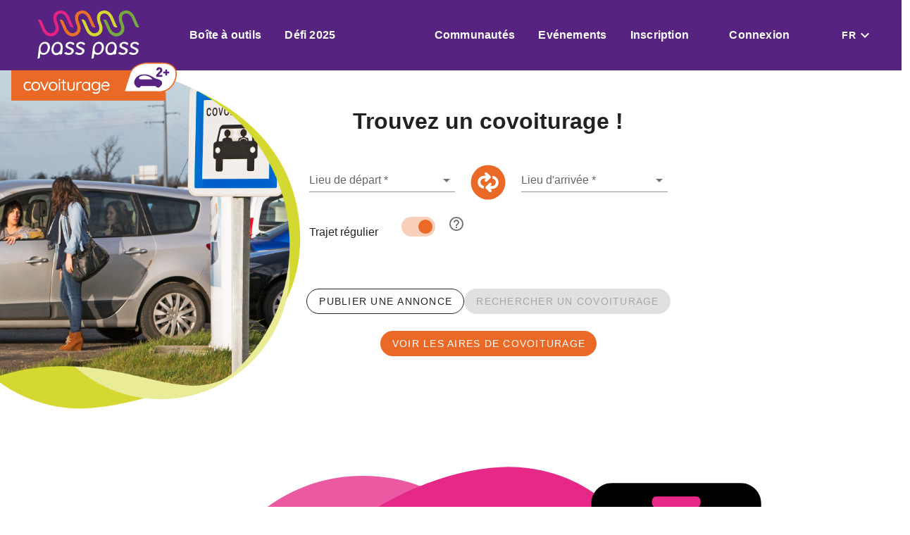

--- FILE ---
content_type: text/html; charset=UTF-8
request_url: https://passpasscovoiturage.fr/
body_size: 2605
content:
<!DOCTYPE html>
<html lang="fr">

<head>
    <meta charset="UTF-8">
    <title>Le covoiturage sans commission en Hauts-de-France | Pass Pass Covoiturage</title>

    <meta content="width=device-width, initial-scale=1" name="viewport">

        <link rel="alternate" media="only screen and (max-width: 920px)" href="https://m.passpasscovoiturage.fr">
    
    <meta name="description"
        content="Le site de covoiturage de la Région Hauts-de-France">

    
            <link rel="icon" href="/images/favicon.ico" />
        

    
        <script>
    let cookiesPrefs = JSON.parse(localStorage.getItem('cookies_prefs'));
    let sendStats = (cookiesPrefs && cookiesPrefs.stats)
    
    /*  /!\ Without consent, we dont send any informations */
    if(sendStats){
        var _paq = window._paq || [];
        _paq.push(['trackPageView']);
        _paq.push(['enableLinkTracking']);
        (function() {
            _paq.push(['setTrackerUrl', 'https://matomo.passpasscovoiturage.fr/matomo.php']);
            _paq.push(['setSiteId', "1"]);
            var d=document, g=d.createElement('script'), s=d.getElementsByTagName('script')[0];
            g.type='text/javascript'; g.async=true; g.defer=true; g.src='https://matomo.passpasscovoiturage.fr/matomo.js'; s.parentNode.insertBefore(g,s);
        })();
    }
</script>
         <script>

var $buoop = {required:{e:-4,f:-4,o:-4,s:-4,c:-4},insecure:true,api:2022.11,
l: "fr"
};
function $buo_f(){
 var e = document.createElement("script");
 e.src = "//browser-update.org/update.min.js";

 document.body.appendChild(e);
};
try {document.addEventListener("DOMContentLoaded", $buo_f,false)}
catch(e){window.attachEvent("onload", $buo_f)}
</script>


    
            
    

</head>

<body>
    <div id="app">
        <v-app>
                        <m-header token="eyJ0eXAiOiJKV1QiLCJhbGciOiJSUzI1NiIsImN0eSI6IkpXVCJ9.eyJpYXQiOjE3Njg5MDIwOTgsImV4cCI6MTc2ODkwMjk5OCwicm9sZXMiOlsiUk9MRV9VU0VSIl0sInVzZXJuYW1lIjoiZnJvbnQiLCJpZCI6MX0.[base64]" :url-mobile="&quot;https:\/\/m.passpasscovoiturage.fr&quot;"
                :publish-button-always-active="false"
                :languages="{&quot;fr&quot;:&quot;Fran\u00e7ais&quot;,&quot;en&quot;:&quot;English&quot;,&quot;nl&quot;:&quot;Nederlands&quot;}"
                :gamification-active="true"
                :gratuity-active="false"></m-header>
            
                        <v-main role="main">
                <home
    geo-search-url="https://api.passpasscovoiturage.fr/points"
    :user="null"
    regular
    
    :community-display="true"
    :additional-text-display="true"
    :event-display="true"
    :solidary-display="false"
    :display-delete-account="0"
    :display-unsubscribe-email="null"
    :publish-button-always-active="false"
    :url-mobile="&quot;https:\/\/m.passpasscovoiturage.fr&quot;"
    :informative-message-active="false"
    informative-message-text="an informative message"
    :search-component-horizontal="false"
    :map-provider="&quot;OpenStreetMap&quot;"
    :url-tiles="&quot;http:\/\/{s}.tile.osm.org\/{z}\/{x}\/{y}.png&quot;"
    :attribution-copyright="&quot;{\&quot;OpenStreetMap\&quot;:\&quot;http:\/\/osm.org\/copyright\&quot;}&quot;"
    :geo-complete-results-order="[&quot;user&quot;,&quot;locality&quot;,&quot;housenumber&quot;,&quot;street&quot;,&quot;venue&quot;,&quot;event&quot;,&quot;relaypoint&quot;,&quot;other&quot;]"
    :geo-complete-palette="{&quot;nochip&quot;:&quot;black&quot;,&quot;locality&quot;:{&quot;main&quot;:&quot;indigo&quot;,&quot;text&quot;:&quot;white&quot;},&quot;street&quot;:{&quot;main&quot;:&quot;deep-purple&quot;,&quot;text&quot;:&quot;white&quot;},&quot;housenumber&quot;:{&quot;main&quot;:&quot;purple&quot;,&quot;text&quot;:&quot;white&quot;},&quot;venue&quot;:{&quot;main&quot;:&quot;pink&quot;,&quot;text&quot;:&quot;white&quot;},&quot;other&quot;:{&quot;main&quot;:&quot;teal&quot;,&quot;text&quot;:&quot;white&quot;},&quot;relaypoint&quot;:{&quot;main&quot;:&quot;teal&quot;,&quot;text&quot;:&quot;white&quot;},&quot;user&quot;:{&quot;main&quot;:&quot;teal&quot;,&quot;text&quot;:&quot;white&quot;},&quot;event&quot;:{&quot;main&quot;:&quot;teal&quot;,&quot;text&quot;:&quot;white&quot;}}" geo-complete-chip
    :territory-id="null"
    :date-time-picker="false"
    :eec-instance="{&quot;available&quot;:false,&quot;expirationDate&quot;:&quot;2024-07-25T23:59:59+00:00&quot;,&quot;ldAvailable&quot;:false,&quot;ldExpirationDate&quot;:&quot;2024-02-25T23:59:59+00:00&quot;,&quot;ldProgressVisualization&quot;:false,&quot;sdAvailable&quot;:false,&quot;sdProgressVisualization&quot;:false,&quot;beginDateOfPeriodWithoutJourney&quot;:&quot;1900-01-01T00:00:00+00:00&quot;,&quot;tabView&quot;:false}"
    >
</home>
            </v-main>
                                    <m-footer app-name="PassPass Covoiturage" :cookies-show-auto="false"
                :social-networks-active="true"
                :social-cookies="[]"></m-footer>
                    </v-app>
    </div>
</body>

<script src="/build/runtime.d94b3b43.js"></script><script src="/build/0.ace81c8e.js"></script><script src="/build/app.0b7861a0.js"></script>

</html>


--- FILE ---
content_type: image/svg+xml
request_url: https://passpasscovoiturage.fr/images/pages/home/evenement.svg
body_size: 29094
content:
<?xml version="1.0" encoding="UTF-8" standalone="no"?>
<!-- Generator: Adobe Illustrator 24.1.2, SVG Export Plug-In . SVG Version: 6.00 Build 0)  -->

<svg
   xmlns:dc="http://purl.org/dc/elements/1.1/"
   xmlns:cc="http://creativecommons.org/ns#"
   xmlns:rdf="http://www.w3.org/1999/02/22-rdf-syntax-ns#"
   xmlns:svg="http://www.w3.org/2000/svg"
   xmlns="http://www.w3.org/2000/svg"
   xmlns:sodipodi="http://sodipodi.sourceforge.net/DTD/sodipodi-0.dtd"
   xmlns:inkscape="http://www.inkscape.org/namespaces/inkscape"
   version="1.1"
   id="Calque_1"
   x="0px"
   y="0px"
   width="288px"
   height="119px"
   viewBox="0 0 288 119"
   style="enable-background:new 0 0 288 119;"
   xml:space="preserve"
   sodipodi:docname="evenement.svg"
   inkscape:version="0.92.5 (2060ec1f9f, 2020-04-08)"><metadata
   id="metadata457"><rdf:RDF><cc:Work
       rdf:about=""><dc:format>image/svg+xml</dc:format><dc:type
         rdf:resource="http://purl.org/dc/dcmitype/StillImage" /><dc:title></dc:title></cc:Work></rdf:RDF></metadata><defs
   id="defs455" /><sodipodi:namedview
   pagecolor="#ffffff"
   bordercolor="#666666"
   borderopacity="1"
   objecttolerance="10"
   gridtolerance="10"
   guidetolerance="10"
   inkscape:pageopacity="0"
   inkscape:pageshadow="2"
   inkscape:window-width="1920"
   inkscape:window-height="1007"
   id="namedview453"
   showgrid="false"
   inkscape:zoom="0.81944444"
   inkscape:cx="144"
   inkscape:cy="59.5"
   inkscape:window-x="0"
   inkscape:window-y="0"
   inkscape:window-maximized="1"
   inkscape:current-layer="Calque_1" />
<style
   type="text/css"
   id="style416">
	.st0{clip-path:url(#SVGID_2_);}
	.st1{fill:#7EFFDC;}
	.st2{fill:#E32283;}
	.st3{fill:#EA6F27;}
	.st4{fill:#43C5A2;}
	.st5{fill:#FFFFFF;}
	.st6{fill:#5CDEBB;}
</style>


<g
   id="g866"
   transform="matrix(0.71477886,0,0,0.71273315,147.80074,1.7385271)"><g
     id="g730"><g
       id="g711"><path
         id="XMLID_170_"
         class="st0"
         d="m 180.9,79.4 c -14.9,4 -20.6,-7.1 -20.6,-7.1 0,0 -13.3,-24.4 -17.9,-33.2 -4.6,-8.9 -20.1,-29.8 -39.5,-20 -18.6,9.4 -7.2,37.1 -7.2,37.1 l 7.6,16.3 C 122,112.5 88.6,129.1 88.6,129.1 51.8,147.6 30.1,109 30.1,109 L 1.8,57 c 15.1,-4.6 21.3,8.9 21.3,8.9 L 39.5,96 c 0,0 16.8,33.1 41.7,19.6 24.2,-13.2 5.2,-44.7 5.2,-44.7 0,0 -25.9,-45 8.5,-63.5 35.9,-19.3 58.8,21.7 58.8,21.7 z"
         inkscape:connector-curvature="0"
         style="fill:#0f9db7"
         clip-path="url(#SVGID_2_)" /><path
         class="st0"
         d="m 168.5,72.3 c -0.5,0 -0.9,-0.2 -1.2,-0.6 l -1.9,-3.5 c -0.3,-0.6 -0.1,-1.3 0.5,-1.6 0.6,-0.3 1.3,-0.1 1.6,0.5 l 1.9,3.5 c 0.3,0.6 0.1,1.3 -0.5,1.6 -0.1,0 -0.2,0.1 -0.4,0.1 z"
         id="path705"
         inkscape:connector-curvature="0"
         style="fill:#0f9db7"
         clip-path="url(#SVGID_2_)" /><path
         class="st0"
         d="m 69.8,128.2 c 0,0 0,0 0,0 -2.9,0.1 -5.8,-0.3 -8.5,-1 -0.6,-0.2 -1,-0.8 -0.9,-1.5 0.2,-0.6 0.8,-1 1.5,-0.9 2.6,0.7 5.2,1 7.8,0.9 0.7,0 1.2,0.5 1.2,1.2 0,0.7 -0.5,1.3 -1.1,1.3 z m 8.1,-1.3 c -0.6,0.1 -1.1,-0.3 -1.3,-0.9 -0.2,-0.6 0.2,-1.3 0.8,-1.5 2.4,-0.7 4.9,-1.7 7.4,-2.9 0.6,-0.3 1.3,-0.1 1.6,0.5 0.3,0.6 0.1,1.3 -0.5,1.6 l -0.5,-1.1 0.5,1.1 c -2.6,1.3 -5.3,2.4 -7.8,3.1 -0.1,0.1 -0.1,0.1 -0.2,0.1 z m -23.8,-2.7 c -0.2,0 -0.5,0 -0.7,-0.1 -2.4,-1.3 -4.7,-2.9 -6.9,-4.8 -0.5,-0.4 -0.6,-1.2 -0.1,-1.7 0.4,-0.5 1.2,-0.6 1.7,-0.1 2.1,1.8 4.3,3.3 6.6,4.5 0.6,0.3 0.8,1.1 0.5,1.6 -0.4,0.4 -0.7,0.6 -1.1,0.6 z m 38.1,-5.1 c -0.4,0 -0.7,-0.1 -1,-0.4 -0.5,-0.5 -0.4,-1.2 0.1,-1.7 2,-1.8 3.7,-3.9 5.1,-6.1 0.4,-0.6 1.1,-0.7 1.7,-0.4 0.6,0.4 0.7,1.1 0.4,1.7 -1.5,2.4 -3.3,4.6 -5.4,6.5 -0.4,0.3 -0.6,0.4 -0.9,0.4 z m -50.7,-5.4 c -0.4,0 -0.8,-0.1 -1,-0.4 -2.7,-3.1 -4.4,-5.8 -5,-6.8 -0.3,-0.6 -0.2,-1.3 0.4,-1.7 0.6,-0.3 1.3,-0.2 1.7,0.4 0.6,0.9 2.2,3.5 4.8,6.5 0.4,0.5 0.4,1.3 -0.1,1.7 -0.3,0.2 -0.6,0.3 -0.8,0.3 z m 59.3,-8.3 c -0.1,0 -0.3,0 -0.4,0 -0.6,-0.2 -1,-0.9 -0.8,-1.5 0.7,-2.5 1.1,-5.1 1.2,-7.8 0,-0.7 0.5,-1.2 1.2,-1.2 0.7,0 1.2,0.6 1.2,1.2 -0.1,2.9 -0.5,5.7 -1.2,8.4 -0.3,0.5 -0.7,0.8 -1.2,0.9 z M 32.7,99.9 c -0.5,0 -0.9,-0.2 -1.2,-0.6 l -3.9,-7.2 c -0.3,-0.6 -0.1,-1.3 0.5,-1.6 0.6,-0.3 1.3,-0.1 1.6,0.5 l 3.9,7.2 c 0.3,0.6 0.1,1.3 -0.5,1.6 -0.1,0.1 -0.3,0.1 -0.4,0.1 z m 68.5,-10.8 c -0.6,0.1 -1.2,-0.4 -1.3,-1 -0.5,-2.5 -1.2,-5.1 -2.2,-7.7 -0.2,-0.6 0.1,-1.3 0.7,-1.5 0.6,-0.2 1.3,0.1 1.5,0.7 1,2.7 1.8,5.5 2.3,8.1 0.1,0.7 -0.3,1.3 -0.9,1.4 0,0 0,0 -0.1,0 z M 24.8,85.5 c -0.5,0 -0.9,-0.2 -1.2,-0.6 l -3.9,-7.2 c -0.3,-0.6 -0.1,-1.3 0.5,-1.6 0.6,-0.3 1.3,-0.1 1.6,0.5 l 3.9,7.2 c 0.3,0.6 0.1,1.3 -0.5,1.6 -0.1,0 -0.2,0.1 -0.4,0.1 z M 95.6,73.7 c -0.5,0 -1,-0.2 -1.2,-0.7 L 91,65.6 c -0.3,-0.6 0,-1.3 0.6,-1.6 0.6,-0.3 1.3,0 1.6,0.6 l 3.5,7.4 c 0.3,0.6 0,1.3 -0.6,1.6 -0.2,0.1 -0.3,0.1 -0.5,0.1 z m 67.1,-12.2 c -0.5,0 -0.9,-0.2 -1.2,-0.6 l -3.9,-7.2 c -0.3,-0.6 -0.1,-1.3 0.5,-1.6 0.6,-0.3 1.3,-0.1 1.6,0.5 l 3.9,7.2 c 0.3,0.6 0.1,1.3 -0.5,1.6 -0.1,0.1 -0.2,0.1 -0.4,0.1 z M 88.8,58.8 c -0.5,0 -1,-0.3 -1.2,-0.8 -1,-2.6 -1.8,-5.3 -2.5,-8 -0.1,-0.6 0.3,-1.3 0.9,-1.4 0.7,-0.2 1.3,0.3 1.4,0.9 0.6,2.6 1.4,5.2 2.4,7.7 0.2,0.6 -0.1,1.3 -0.7,1.6 -0.1,0 -0.2,0 -0.3,0 z m 66.1,-11.7 c -0.5,0 -0.9,-0.2 -1.2,-0.6 l -3.9,-7.2 c -0.3,-0.6 -0.1,-1.3 0.5,-1.6 0.6,-0.3 1.3,-0.1 1.6,0.5 l 3.9,7.2 c 0.3,0.6 0.1,1.3 -0.5,1.6 -0.1,0 -0.3,0.1 -0.4,0.1 z M 85.2,42.8 c 0,0 0,0 0,0 -0.7,0 -1.3,-0.5 -1.3,-1.1 -0.2,-2.9 0,-5.8 0.4,-8.5 0.1,-0.7 0.7,-1.1 1.4,-1 0.7,0.1 1.1,0.7 1,1.4 -0.4,2.5 -0.5,5.2 -0.4,7.9 0,0.7 -0.5,1.3 -1.1,1.3 z M 147,32.7 c -0.4,0 -0.9,-0.2 -1.1,-0.6 -0.8,-1.2 -2.4,-3.7 -4.8,-6.5 -0.4,-0.5 -0.4,-1.3 0.1,-1.7 0.5,-0.4 1.3,-0.4 1.7,0.1 2.5,2.9 4.2,5.5 5,6.8 0.4,0.6 0.2,1.3 -0.4,1.7 -0.2,0.1 -0.3,0.1 -0.5,0.2 z M 88,26.8 c -0.2,0 -0.4,0 -0.6,-0.1 -0.6,-0.3 -0.9,-1 -0.6,-1.6 1.2,-2.6 2.8,-5 4.7,-7.1 0.4,-0.5 1.2,-0.5 1.7,-0.1 0.5,0.4 0.5,1.2 0.1,1.7 -1.8,2 -3.2,4.2 -4.3,6.6 -0.2,0.3 -0.6,0.6 -1,0.6 z m 48.4,-6.7 c -0.3,0 -0.7,-0.1 -0.9,-0.3 -2.1,-1.9 -4.2,-3.5 -6.4,-4.8 -0.6,-0.3 -0.7,-1.1 -0.4,-1.7 0.3,-0.6 1.1,-0.7 1.7,-0.4 2.3,1.4 4.6,3.1 6.7,5.1 0.5,0.4 0.5,1.2 0.1,1.7 -0.2,0.3 -0.5,0.4 -0.8,0.4 z M 98.6,14.6 c -0.4,0 -0.9,-0.2 -1.1,-0.6 -0.4,-0.6 -0.2,-1.3 0.4,-1.7 1.1,-0.7 4,-2.3 7.9,-3.4 0.6,-0.2 1.3,0.2 1.5,0.9 0.2,0.6 -0.2,1.3 -0.9,1.5 -3.6,1 -6.4,2.6 -7.2,3.1 -0.2,0.1 -0.4,0.2 -0.6,0.2 z m 23.8,-2.8 c -0.2,0 -0.3,0 -0.5,-0.1 -2.6,-0.8 -5.1,-1.2 -7.7,-1.3 -0.7,0 -1.2,-0.6 -1.2,-1.2 0,-0.7 0.6,-1.2 1.2,-1.2 2.8,0 5.6,0.5 8.4,1.4 0.6,0.2 1,0.9 0.8,1.5 -0.1,0.5 -0.5,0.8 -1,0.9 z"
         id="path707"
         inkscape:connector-curvature="0"
         style="fill:#0f9db7"
         clip-path="url(#SVGID_2_)" /><path
         class="st0"
         d="m 17,71 c -0.5,0 -0.9,-0.2 -1.2,-0.6 L 13.9,66.9 C 13.6,66.3 13.8,65.6 14.4,65.3 15,65 15.7,65.2 16,65.8 l 1.9,3.5 c 0.3,0.6 0.1,1.3 -0.5,1.6 C 17.3,71 17.1,71 17,71 Z"
         id="path709"
         inkscape:connector-curvature="0"
         style="fill:#0f9db7"
         clip-path="url(#SVGID_2_)" /></g><g
       id="g728"><path
         id="XMLID_169_"
         class="st1"
         d="m 180.2,78.6 c -14.9,4 -20.6,-7.1 -20.6,-7.1 0,0 -13.3,-24.4 -17.9,-33.2 C 137.1,29.4 121.6,8.5 102.2,18.3 83.6,27.7 95,55.4 95,55.4 l 7.6,16.3 c 18.7,40 -14.7,56.6 -14.7,56.6 C 51.1,146.8 29.4,108.2 29.4,108.2 L 1.2,56.2 c 15.1,-4.6 21.3,8.9 21.3,8.9 l 16.3,30.1 c 0,0 16.8,33.1 41.7,19.6 24.2,-13.2 5.2,-44.7 5.2,-44.7 0,0 -25.9,-45 8.5,-63.5 35.9,-19.3 58.8,21.7 58.8,21.7 z"
         inkscape:connector-curvature="0"
         style="fill:#ffffff" /><g
         id="g726"><g
           id="g716"><path
             class="st2"
             d="m 167.8,71.5 c -0.5,0 -0.9,-0.2 -1.2,-0.6 l -1.9,-3.5 c -0.3,-0.6 -0.1,-1.3 0.5,-1.6 0.6,-0.3 1.3,-0.1 1.6,0.5 l 1.9,3.5 c 0.3,0.6 0.1,1.3 -0.5,1.6 -0.1,0 -0.3,0.1 -0.4,0.1 z"
             id="path714"
             inkscape:connector-curvature="0"
             style="fill:#37c0df" /></g><g
           id="g720"><path
             class="st2"
             d="m 69,127.4 c 0,0 0,0 0,0 -2.9,0.1 -5.8,-0.3 -8.5,-1 -0.6,-0.2 -1,-0.8 -0.9,-1.5 0.2,-0.6 0.8,-1 1.5,-0.9 2.6,0.7 5.2,1 7.8,0.9 0.7,0 1.2,0.5 1.2,1.2 0.1,0.8 -0.4,1.3 -1.1,1.3 z m 8.1,-1.2 c -0.6,0.1 -1.1,-0.3 -1.3,-0.9 -0.2,-0.6 0.2,-1.3 0.8,-1.5 2.4,-0.7 4.9,-1.7 7.4,-2.9 0.6,-0.3 1.3,-0.1 1.6,0.5 0.3,0.6 0.1,1.3 -0.5,1.6 l -0.5,-1.1 0.5,1.1 c -2.6,1.3 -5.3,2.4 -7.8,3.1 0,0.1 -0.1,0.1 -0.2,0.1 z m -23.8,-2.8 c -0.2,0 -0.5,0 -0.7,-0.1 -2.4,-1.3 -4.7,-2.9 -6.9,-4.8 -0.5,-0.4 -0.6,-1.2 -0.1,-1.7 0.4,-0.5 1.2,-0.6 1.7,-0.1 2.1,1.8 4.3,3.3 6.6,4.5 0.6,0.3 0.8,1.1 0.5,1.6 -0.3,0.4 -0.7,0.6 -1.1,0.6 z m 38.1,-5 c -0.4,0 -0.7,-0.1 -1,-0.4 -0.5,-0.5 -0.4,-1.2 0.1,-1.7 2,-1.8 3.7,-3.9 5.1,-6.1 0.4,-0.6 1.1,-0.7 1.7,-0.4 0.6,0.4 0.7,1.1 0.4,1.7 -1.5,2.4 -3.3,4.6 -5.4,6.5 -0.4,0.2 -0.6,0.3 -0.9,0.4 z M 40.7,113 c -0.4,0 -0.8,-0.1 -1,-0.4 -2.7,-3.1 -4.4,-5.8 -5,-6.8 -0.3,-0.6 -0.2,-1.3 0.4,-1.7 0.6,-0.3 1.3,-0.2 1.7,0.4 0.6,0.9 2.2,3.5 4.8,6.5 0.4,0.5 0.4,1.3 -0.1,1.7 -0.3,0.2 -0.5,0.3 -0.8,0.3 z m 59.3,-8.4 c -0.1,0 -0.3,0 -0.4,0 -0.6,-0.2 -1,-0.9 -0.8,-1.5 0.7,-2.5 1.1,-5.1 1.2,-7.8 0,-0.7 0.5,-1.2 1.2,-1.2 0.7,0 1.2,0.6 1.2,1.2 -0.1,2.9 -0.5,5.7 -1.2,8.4 -0.3,0.5 -0.7,0.9 -1.2,0.9 z M 31.9,99.2 C 31.4,99.2 31,99 30.7,98.6 l -3.9,-7.2 c -0.3,-0.6 -0.1,-1.3 0.5,-1.6 0.6,-0.3 1.3,-0.1 1.6,0.5 l 3.9,7.2 c 0.3,0.6 0.1,1.3 -0.5,1.6 -0.1,0 -0.2,0 -0.4,0.1 z M 100.5,88.4 C 99.9,88.5 99.3,88 99.2,87.4 98.7,84.9 98,82.3 97,79.7 c -0.2,-0.6 0.1,-1.3 0.7,-1.5 0.6,-0.2 1.3,0.1 1.5,0.7 1,2.7 1.8,5.5 2.3,8.1 0.1,0.7 -0.3,1.3 -0.9,1.4 0,-0.1 -0.1,-0.1 -0.1,0 z M 24.1,84.7 c -0.5,0 -0.9,-0.2 -1.2,-0.6 L 19,76.9 c -0.3,-0.6 -0.1,-1.3 0.5,-1.6 0.6,-0.3 1.3,-0.1 1.6,0.5 L 25,83 c 0.3,0.6 0.1,1.3 -0.5,1.6 -0.1,0.1 -0.3,0.1 -0.4,0.1 z M 94.9,73 c -0.5,0 -1,-0.2 -1.2,-0.7 l -3.5,-7.4 c -0.3,-0.6 0,-1.3 0.6,-1.6 0.6,-0.3 1.3,0 1.6,0.6 l 3.5,7.4 c 0.3,0.6 0,1.3 -0.6,1.6 -0.1,0 -0.3,0 -0.4,0.1 z m 67,-12.2 c -0.5,0 -0.9,-0.2 -1.2,-0.6 L 156.8,53 c -0.3,-0.6 -0.1,-1.3 0.5,-1.6 0.6,-0.3 1.3,-0.1 1.6,0.5 l 3.9,7.2 c 0.3,0.6 0.1,1.3 -0.5,1.6 0,0 -0.2,0 -0.4,0.1 z M 88,58 c -0.5,0 -1,-0.3 -1.2,-0.8 -1,-2.6 -1.8,-5.3 -2.5,-8 -0.1,-0.6 0.3,-1.3 0.9,-1.4 0.7,-0.2 1.3,0.3 1.4,0.9 0.6,2.6 1.4,5.2 2.4,7.7 0.2,0.6 -0.1,1.3 -0.7,1.6 -0.1,0 -0.2,0 -0.3,0 z m 66.1,-11.7 c -0.5,0 -0.9,-0.2 -1.2,-0.6 L 149,38.5 c -0.3,-0.6 -0.1,-1.3 0.5,-1.6 0.6,-0.3 1.3,-0.1 1.6,0.5 l 3.9,7.2 c 0.3,0.6 0.1,1.3 -0.5,1.6 -0.1,0.1 -0.2,0.1 -0.4,0.1 z M 84.4,42.1 c 0,0 0,0 0,0 -0.7,0 -1.3,-0.5 -1.3,-1.1 -0.2,-2.9 0,-5.8 0.4,-8.5 0.1,-0.7 0.7,-1.1 1.4,-1 0.7,0.1 1.1,0.7 1,1.4 -0.4,2.5 -0.5,5.2 -0.4,7.9 0.1,0.6 -0.4,1.2 -1.1,1.3 z m 61.8,-10.2 c -0.4,0 -0.9,-0.2 -1.1,-0.6 -0.8,-1.2 -2.4,-3.7 -4.8,-6.5 -0.4,-0.5 -0.4,-1.3 0.1,-1.7 0.5,-0.4 1.3,-0.4 1.7,0.1 2.5,2.9 4.2,5.5 5,6.8 0.4,0.6 0.2,1.3 -0.4,1.7 -0.1,0.1 -0.3,0.2 -0.5,0.2 z M 87.2,26 c -0.2,0 -0.4,0 -0.6,-0.1 -0.6,-0.3 -0.9,-1 -0.6,-1.6 1.2,-2.6 2.8,-5 4.7,-7.1 0.4,-0.5 1.2,-0.5 1.7,-0.1 0.5,0.4 0.5,1.2 0.1,1.7 -1.8,2 -3.2,4.2 -4.3,6.6 -0.2,0.3 -0.6,0.6 -1,0.6 z m 48.4,-6.7 c -0.3,0 -0.7,-0.1 -0.9,-0.3 -2.1,-1.9 -4.2,-3.5 -6.4,-4.8 -0.6,-0.3 -0.7,-1.1 -0.4,-1.7 0.3,-0.6 1.1,-0.7 1.7,-0.4 2.3,1.4 4.6,3.1 6.7,5.1 0.5,0.4 0.5,1.2 0.1,1.7 -0.2,0.3 -0.5,0.4 -0.8,0.4 z M 97.9,13.8 c -0.4,0 -0.9,-0.2 -1.1,-0.6 -0.4,-0.6 -0.2,-1.3 0.4,-1.7 1.1,-0.7 4,-2.3 7.9,-3.4 0.6,-0.2 1.3,0.2 1.5,0.9 0.2,0.6 -0.2,1.3 -0.9,1.5 -3.6,1 -6.4,2.6 -7.2,3.1 -0.3,0.1 -0.4,0.2 -0.6,0.2 z M 121.6,11 c -0.2,0 -0.3,0 -0.5,-0.1 -2.6,-0.8 -5.1,-1.2 -7.7,-1.3 -0.7,0 -1.2,-0.6 -1.2,-1.2 0,-0.7 0.6,-1.2 1.2,-1.2 2.8,0 5.6,0.5 8.4,1.4 0.6,0.2 1,0.9 0.8,1.5 -0.1,0.5 -0.5,0.9 -1,0.9 z"
             id="path718"
             inkscape:connector-curvature="0"
             style="fill:#37c0df" /></g><g
           id="g724"><path
             class="st2"
             d="m 16.2,70.3 c -0.5,0 -0.9,-0.2 -1.2,-0.6 l -1.9,-3.5 c -0.3,-0.6 -0.1,-1.3 0.5,-1.6 0.6,-0.3 1.3,-0.1 1.6,0.5 l 1.9,3.5 c 0.3,0.6 0.1,1.3 -0.5,1.6 -0.1,0 -0.2,0 -0.4,0.1 z"
             id="path722"
             inkscape:connector-curvature="0"
             style="fill:#37c0df" /></g></g></g></g><g
     id="g864"><g
       id="g740"><g
         id="g734"><path
           class="st0"
           d="m 143.9,146.5 c 0.1,0.8 -0.5,1.6 -1.4,1.7 l -87.9,8.4 c -0.8,0.1 -1.6,-0.5 -1.7,-1.4 L 41.3,34.6 c -0.1,-0.8 0.5,-1.6 1.4,-1.7 l 87.9,-8.4 c 0.8,-0.1 1.6,0.5 1.7,1.4 z"
           id="path732"
           inkscape:connector-curvature="0"
           style="fill:#0f9db7"
           clip-path="url(#SVGID_2_)" /></g><g
         id="g738"><path
           class="st1"
           d="m 143.1,145.7 c 0.1,0.8 -0.5,1.6 -1.4,1.7 l -87.9,8.4 c -0.8,0.1 -1.6,-0.5 -1.7,-1.4 L 40.6,33.8 C 40.5,33 41.1,32.2 42,32.1 l 87.9,-8.4 c 0.8,-0.1 1.6,0.5 1.7,1.4 z"
           id="path736"
           inkscape:connector-curvature="0"
           style="fill:#ffffff" /></g></g><rect
       x="51.200001"
       y="62.200001"
       transform="matrix(0.9954,-0.09555224,0.09555224,0.9954,-8.9139,9.286)"
       class="st3"
       width="82.5"
       height="71"
       id="rect742"
       style="fill:#afdff0" /><g
       id="g760"><g
         id="g746"><path
           class="st4"
           d="m 56,43.3 c -1.7,0.2 -3.2,-1.1 -3.4,-2.8 L 50.9,22.8 c -0.2,-1.7 1.1,-3.2 2.8,-3.4 1.7,-0.2 3.2,1.1 3.4,2.8 l 1.7,17.7 c 0.1,1.7 -1.1,3.2 -2.8,3.4 z"
           id="path744"
           inkscape:connector-curvature="0"
           style="fill:#508ead" /></g><g
         id="g750"><path
           class="st4"
           d="M 76.7,41.3 C 75,41.5 73.5,40.2 73.3,38.5 L 71.6,20.8 c -0.2,-1.7 1.1,-3.2 2.8,-3.4 1.7,-0.2 3.2,1.1 3.4,2.8 l 1.7,17.7 c 0.2,1.7 -1.1,3.2 -2.8,3.4 z"
           id="path748"
           inkscape:connector-curvature="0"
           style="fill:#508ead" /></g><g
         id="g754"><path
           class="st4"
           d="m 97.5,39.3 c -1.7,0.2 -3.2,-1.1 -3.4,-2.8 L 92.4,18.8 c -0.2,-1.7 1.1,-3.2 2.8,-3.4 1.7,-0.2 3.2,1.1 3.4,2.8 l 1.7,17.7 c 0.1,1.7 -1.1,3.2 -2.8,3.4 z"
           id="path752"
           inkscape:connector-curvature="0"
           style="fill:#508ead" /></g><g
         id="g758"><path
           class="st4"
           d="m 118.2,37.3 c -1.7,0.2 -3.2,-1.1 -3.4,-2.8 l -1.7,-17.7 c -0.2,-1.7 1.1,-3.2 2.8,-3.4 1.7,-0.2 3.2,1.1 3.4,2.8 l 1.7,17.7 c 0.2,1.7 -1.1,3.3 -2.8,3.4 z"
           id="path756"
           inkscape:connector-curvature="0"
           style="fill:#508ead" /></g></g><g
       id="g856"><path
         class="st1"
         d="m 64.7,92.9 c 0.1,0.8 -0.5,1.6 -1.4,1.7 l -6.5,0.6 C 56,95.3 55.2,94.7 55.1,93.8 L 54.5,87.3 C 54.4,86.5 55,85.7 55.9,85.6 L 62.4,85 c 0.8,-0.1 1.6,0.5 1.7,1.4 z"
         id="path762"
         inkscape:connector-curvature="0"
         style="fill:#ffffff" /><path
         class="st1"
         d="m 75.3,91.9 c 0.1,0.8 -0.5,1.6 -1.4,1.7 l -6.5,0.6 c -0.8,0.1 -1.6,-0.5 -1.7,-1.4 L 65.1,86.3 C 65,85.5 65.6,84.7 66.5,84.6 L 73,84 c 0.8,-0.1 1.6,0.5 1.7,1.4 z"
         id="path764"
         inkscape:connector-curvature="0"
         style="fill:#ffffff" /><path
         class="st1"
         d="m 85.9,90.9 c 0.1,0.8 -0.5,1.6 -1.4,1.7 L 78,93.2 c -0.8,0.1 -1.6,-0.5 -1.7,-1.4 l -0.6,-6.5 c -0.1,-0.8 0.5,-1.6 1.4,-1.7 L 83.6,83 c 0.8,-0.1 1.6,0.5 1.7,1.4 z"
         id="path766"
         inkscape:connector-curvature="0"
         style="fill:#ffffff" /><path
         class="st1"
         d="m 96.6,89.9 c 0.1,0.8 -0.5,1.6 -1.4,1.7 l -6.5,0.6 C 87.9,92.3 87.1,91.7 87,90.8 l -0.6,-6.5 c -0.1,-0.8 0.5,-1.6 1.4,-1.7 L 94.3,82 c 0.8,-0.1 1.6,0.5 1.7,1.4 z"
         id="path768"
         inkscape:connector-curvature="0"
         style="fill:#ffffff" /><path
         class="st1"
         d="m 107.2,88.9 c 0.1,0.8 -0.5,1.6 -1.4,1.7 l -6.5,0.6 c -0.8,0.1 -1.6,-0.5 -1.7,-1.4 L 97,83.3 c -0.1,-0.8 0.5,-1.6 1.4,-1.7 l 6.5,-0.6 c 0.8,-0.1 1.6,0.5 1.7,1.4 z"
         id="path770"
         inkscape:connector-curvature="0"
         style="fill:#ffffff" /><path
         class="st1"
         d="m 117.8,87.8 c 0.1,0.8 -0.5,1.6 -1.4,1.7 l -6.5,0.6 c -0.8,0.1 -1.6,-0.5 -1.7,-1.4 l -0.6,-6.5 c -0.1,-0.8 0.5,-1.6 1.4,-1.7 l 6.5,-0.6 c 0.8,-0.1 1.6,0.5 1.7,1.4 z"
         id="path772"
         inkscape:connector-curvature="0"
         style="fill:#ffffff" /><path
         class="st1"
         d="m 128.4,86.8 c 0.1,0.8 -0.5,1.6 -1.4,1.7 l -6.5,0.6 c -0.8,0.1 -1.6,-0.5 -1.7,-1.4 l -0.6,-6.5 c -0.1,-0.8 0.5,-1.6 1.4,-1.7 l 6.5,-0.6 c 0.8,-0.1 1.6,0.5 1.7,1.4 z"
         id="path774"
         inkscape:connector-curvature="0"
         style="fill:#ffffff" /><path
         class="st1"
         d="m 64.7,92.9 c 0.1,0.8 -0.5,1.6 -1.4,1.7 l -6.5,0.6 C 56,95.3 55.2,94.7 55.1,93.8 L 54.5,87.3 C 54.4,86.5 55,85.7 55.9,85.6 L 62.4,85 c 0.8,-0.1 1.6,0.5 1.7,1.4 z"
         id="path776"
         inkscape:connector-curvature="0"
         style="fill:#ffffff" /><path
         class="st1"
         d="m 75.3,91.9 c 0.1,0.8 -0.5,1.6 -1.4,1.7 l -6.5,0.6 c -0.8,0.1 -1.6,-0.5 -1.7,-1.4 L 65.1,86.3 C 65,85.5 65.6,84.7 66.5,84.6 L 73,84 c 0.8,-0.1 1.6,0.5 1.7,1.4 z"
         id="path778"
         inkscape:connector-curvature="0"
         style="fill:#ffffff" /><path
         class="st1"
         d="m 85.9,90.9 c 0.1,0.8 -0.5,1.6 -1.4,1.7 L 78,93.2 c -0.8,0.1 -1.6,-0.5 -1.7,-1.4 l -0.6,-6.5 c -0.1,-0.8 0.5,-1.6 1.4,-1.7 L 83.6,83 c 0.8,-0.1 1.6,0.5 1.7,1.4 z"
         id="path780"
         inkscape:connector-curvature="0"
         style="fill:#ffffff" /><path
         class="st1"
         d="m 96.6,89.9 c 0.1,0.8 -0.5,1.6 -1.4,1.7 l -6.5,0.6 C 87.9,92.3 87.1,91.7 87,90.8 l -0.6,-6.5 c -0.1,-0.8 0.5,-1.6 1.4,-1.7 L 94.3,82 c 0.8,-0.1 1.6,0.5 1.7,1.4 z"
         id="path782"
         inkscape:connector-curvature="0"
         style="fill:#ffffff" /><path
         class="st1"
         d="m 107.2,88.9 c 0.1,0.8 -0.5,1.6 -1.4,1.7 l -6.5,0.6 c -0.8,0.1 -1.6,-0.5 -1.7,-1.4 L 97,83.3 c -0.1,-0.8 0.5,-1.6 1.4,-1.7 l 6.5,-0.6 c 0.8,-0.1 1.6,0.5 1.7,1.4 z"
         id="path784"
         inkscape:connector-curvature="0"
         style="fill:#ffffff" /><path
         class="st1"
         d="m 117.8,87.8 c 0.1,0.8 -0.5,1.6 -1.4,1.7 l -6.5,0.6 c -0.8,0.1 -1.6,-0.5 -1.7,-1.4 l -0.6,-6.5 c -0.1,-0.8 0.5,-1.6 1.4,-1.7 l 6.5,-0.6 c 0.8,-0.1 1.6,0.5 1.7,1.4 z"
         id="path786"
         inkscape:connector-curvature="0"
         style="fill:#ffffff" /><path
         class="st1"
         d="m 128.4,86.8 c 0.1,0.8 -0.5,1.6 -1.4,1.7 l -6.5,0.6 c -0.8,0.1 -1.6,-0.5 -1.7,-1.4 l -0.6,-6.5 c -0.1,-0.8 0.5,-1.6 1.4,-1.7 l 6.5,-0.6 c 0.8,-0.1 1.6,0.5 1.7,1.4 z"
         id="path788"
         inkscape:connector-curvature="0"
         style="fill:#ffffff" /><path
         class="st1"
         d="m 65.7,103.4 c 0.1,0.8 -0.5,1.6 -1.4,1.7 l -6.5,0.6 c -0.8,0.1 -1.6,-0.5 -1.7,-1.4 L 55.5,97.8 C 55.4,97 56,96.2 56.9,96.1 l 6.5,-0.6 c 0.8,-0.1 1.6,0.5 1.7,1.4 z"
         id="path790"
         inkscape:connector-curvature="0"
         style="fill:#ffffff" /><path
         class="st1"
         d="m 76.3,102.4 c 0.1,0.8 -0.5,1.6 -1.4,1.7 l -6.5,0.6 c -0.8,0.1 -1.6,-0.5 -1.7,-1.4 L 66.1,96.8 C 66,96 66.6,95.2 67.5,95.1 L 74,94.5 c 0.8,-0.1 1.6,0.5 1.7,1.4 z"
         id="path792"
         inkscape:connector-curvature="0"
         style="fill:#ffffff" /><path
         class="st1"
         d="m 86.9,101.4 c 0.1,0.8 -0.5,1.6 -1.4,1.7 l -6.5,0.6 c -0.8,0.1 -1.6,-0.5 -1.7,-1.4 l -0.6,-6.5 c -0.1,-0.8 0.5,-1.6 1.4,-1.7 l 6.5,-0.6 c 0.8,-0.1 1.6,0.5 1.7,1.4 z"
         id="path794"
         inkscape:connector-curvature="0"
         style="fill:#ffffff" /><path
         class="st1"
         d="m 97.6,100.3 c 0.1,0.8 -0.5,1.6 -1.4,1.7 l -6.5,0.6 c -0.8,0.1 -1.6,-0.5 -1.7,-1.4 l -0.6,-6.5 c -0.1,-0.8 0.5,-1.6 1.4,-1.7 l 6.5,-0.6 c 0.8,-0.1 1.6,0.5 1.7,1.4 z"
         id="path796"
         inkscape:connector-curvature="0"
         style="fill:#ffffff" /><path
         class="st1"
         d="m 108.2,99.3 c 0.1,0.8 -0.5,1.6 -1.4,1.7 l -6.5,0.6 c -0.8,0.1 -1.6,-0.5 -1.7,-1.4 L 98,93.8 c -0.1,-0.8 0.5,-1.6 1.4,-1.7 l 6.5,-0.6 c 0.8,-0.1 1.6,0.5 1.7,1.4 z"
         id="path798"
         inkscape:connector-curvature="0"
         style="fill:#ffffff" /><path
         class="st1"
         d="m 118.8,98.3 c 0.1,0.8 -0.5,1.6 -1.4,1.7 l -6.5,0.6 c -0.8,0.1 -1.6,-0.5 -1.7,-1.4 l -0.6,-6.5 c -0.1,-0.8 0.5,-1.6 1.4,-1.7 l 6.5,-0.6 c 0.8,-0.1 1.6,0.5 1.7,1.4 z"
         id="path800"
         inkscape:connector-curvature="0"
         style="fill:#ffffff" /><path
         class="st1"
         d="m 129.4,97.3 c 0.1,0.8 -0.5,1.6 -1.4,1.7 l -6.5,0.6 c -0.8,0.1 -1.6,-0.5 -1.7,-1.4 l -0.6,-6.5 c -0.1,-0.8 0.5,-1.6 1.4,-1.7 l 6.5,-0.6 c 0.8,-0.1 1.6,0.5 1.7,1.4 z"
         id="path802"
         inkscape:connector-curvature="0"
         style="fill:#ffffff" /><path
         class="st1"
         d="m 66.7,113.9 c 0.1,0.8 -0.5,1.6 -1.4,1.7 l -6.5,0.6 c -0.8,0.1 -1.6,-0.5 -1.7,-1.4 l -0.6,-6.5 c -0.1,-0.8 0.5,-1.6 1.4,-1.7 l 6.5,-0.6 c 0.8,-0.1 1.6,0.5 1.7,1.4 z"
         id="path804"
         inkscape:connector-curvature="0"
         style="fill:#ffffff" /><path
         class="st1"
         d="m 77.3,112.9 c 0.1,0.8 -0.5,1.6 -1.4,1.7 l -6.5,0.6 c -0.8,0.1 -1.6,-0.5 -1.7,-1.4 l -0.6,-6.5 c -0.1,-0.8 0.5,-1.6 1.4,-1.7 L 75,105 c 0.8,-0.1 1.6,0.5 1.7,1.4 z"
         id="path806"
         inkscape:connector-curvature="0"
         style="fill:#ffffff" /><path
         class="st1"
         d="m 87.9,111.8 c 0.1,0.8 -0.5,1.6 -1.4,1.7 l -6.5,0.6 c -0.8,0.1 -1.6,-0.5 -1.7,-1.4 l -0.6,-6.5 c -0.1,-0.8 0.5,-1.6 1.4,-1.7 l 6.5,-0.6 c 0.8,-0.1 1.6,0.5 1.7,1.4 z"
         id="path808"
         inkscape:connector-curvature="0"
         style="fill:#ffffff" /><path
         class="st1"
         d="m 98.6,110.8 c 0.1,0.8 -0.5,1.6 -1.4,1.7 l -6.5,0.6 c -0.8,0.1 -1.6,-0.5 -1.7,-1.4 l -0.6,-6.5 c -0.1,-0.8 0.5,-1.6 1.4,-1.7 l 6.5,-0.6 c 0.8,-0.1 1.6,0.5 1.7,1.4 z"
         id="path810"
         inkscape:connector-curvature="0"
         style="fill:#ffffff" /><path
         class="st1"
         d="m 109.2,109.8 c 0.1,0.8 -0.5,1.6 -1.4,1.7 l -6.5,0.6 c -0.8,0.1 -1.6,-0.5 -1.7,-1.4 L 99,104.2 c -0.1,-0.8 0.5,-1.6 1.4,-1.7 l 6.5,-0.6 c 0.8,-0.1 1.6,0.5 1.7,1.4 z"
         id="path812"
         inkscape:connector-curvature="0"
         style="fill:#ffffff" /><path
         class="st1"
         d="m 119.8,108.8 c 0.1,0.8 -0.5,1.6 -1.4,1.7 l -6.5,0.6 c -0.8,0.1 -1.6,-0.5 -1.7,-1.4 l -0.6,-6.5 c -0.1,-0.8 0.5,-1.6 1.4,-1.7 l 6.5,-0.6 c 0.8,-0.1 1.6,0.5 1.7,1.4 z"
         id="path814"
         inkscape:connector-curvature="0"
         style="fill:#ffffff" /><path
         class="st1"
         d="m 130.5,107.8 c 0.1,0.8 -0.5,1.6 -1.4,1.7 l -6.5,0.6 c -0.8,0.1 -1.6,-0.5 -1.7,-1.4 l -0.6,-6.5 c -0.1,-0.8 0.5,-1.6 1.4,-1.7 l 6.5,-0.6 c 0.8,-0.1 1.6,0.5 1.7,1.4 z"
         id="path816"
         inkscape:connector-curvature="0"
         style="fill:#ffffff" /><path
         class="st1"
         d="m 66.7,113.9 c 0.1,0.8 -0.5,1.6 -1.4,1.7 l -6.5,0.6 c -0.8,0.1 -1.6,-0.5 -1.7,-1.4 l -0.6,-6.5 c -0.1,-0.8 0.5,-1.6 1.4,-1.7 l 6.5,-0.6 c 0.8,-0.1 1.6,0.5 1.7,1.4 z"
         id="path818"
         inkscape:connector-curvature="0"
         style="fill:#ffffff" /><path
         class="st1"
         d="m 77.3,112.9 c 0.1,0.8 -0.5,1.6 -1.4,1.7 l -6.5,0.6 c -0.8,0.1 -1.6,-0.5 -1.7,-1.4 l -0.6,-6.5 c -0.1,-0.8 0.5,-1.6 1.4,-1.7 L 75,105 c 0.8,-0.1 1.6,0.5 1.7,1.4 z"
         id="path820"
         inkscape:connector-curvature="0"
         style="fill:#ffffff" /><path
         class="st1"
         d="m 87.9,111.8 c 0.1,0.8 -0.5,1.6 -1.4,1.7 l -6.5,0.6 c -0.8,0.1 -1.6,-0.5 -1.7,-1.4 l -0.6,-6.5 c -0.1,-0.8 0.5,-1.6 1.4,-1.7 l 6.5,-0.6 c 0.8,-0.1 1.6,0.5 1.7,1.4 z"
         id="path822"
         inkscape:connector-curvature="0"
         style="fill:#ffffff" /><path
         class="st1"
         d="m 98.6,110.8 c 0.1,0.8 -0.5,1.6 -1.4,1.7 l -6.5,0.6 c -0.8,0.1 -1.6,-0.5 -1.7,-1.4 l -0.6,-6.5 c -0.1,-0.8 0.5,-1.6 1.4,-1.7 l 6.5,-0.6 c 0.8,-0.1 1.6,0.5 1.7,1.4 z"
         id="path824"
         inkscape:connector-curvature="0"
         style="fill:#ffffff" /><path
         class="st1"
         d="m 109.2,109.8 c 0.1,0.8 -0.5,1.6 -1.4,1.7 l -6.5,0.6 c -0.8,0.1 -1.6,-0.5 -1.7,-1.4 L 99,104.2 c -0.1,-0.8 0.5,-1.6 1.4,-1.7 l 6.5,-0.6 c 0.8,-0.1 1.6,0.5 1.7,1.4 z"
         id="path826"
         inkscape:connector-curvature="0"
         style="fill:#ffffff" /><path
         class="st1"
         d="m 119.8,108.8 c 0.1,0.8 -0.5,1.6 -1.4,1.7 l -6.5,0.6 c -0.8,0.1 -1.6,-0.5 -1.7,-1.4 l -0.6,-6.5 c -0.1,-0.8 0.5,-1.6 1.4,-1.7 l 6.5,-0.6 c 0.8,-0.1 1.6,0.5 1.7,1.4 z"
         id="path828"
         inkscape:connector-curvature="0"
         style="fill:#ffffff" /><path
         class="st1"
         d="m 130.5,107.8 c 0.1,0.8 -0.5,1.6 -1.4,1.7 l -6.5,0.6 c -0.8,0.1 -1.6,-0.5 -1.7,-1.4 l -0.6,-6.5 c -0.1,-0.8 0.5,-1.6 1.4,-1.7 l 6.5,-0.6 c 0.8,-0.1 1.6,0.5 1.7,1.4 z"
         id="path830"
         inkscape:connector-curvature="0"
         style="fill:#ffffff" /><path
         class="st1"
         d="m 67.7,124.4 c 0.1,0.8 -0.5,1.6 -1.4,1.7 l -6.5,0.6 c -0.8,0.1 -1.6,-0.5 -1.7,-1.4 l -0.6,-6.5 c -0.1,-0.8 0.5,-1.6 1.4,-1.7 l 6.5,-0.6 c 0.8,-0.1 1.6,0.5 1.7,1.4 z"
         id="path832"
         inkscape:connector-curvature="0"
         style="fill:#ffffff" /><path
         class="st1"
         d="m 78.3,123.3 c 0.1,0.8 -0.5,1.6 -1.4,1.7 l -6.5,0.6 c -0.8,0.1 -1.6,-0.5 -1.7,-1.4 l -0.6,-6.5 c -0.1,-0.8 0.5,-1.6 1.4,-1.7 l 6.5,-0.6 c 0.8,-0.1 1.6,0.5 1.7,1.4 z"
         id="path834"
         inkscape:connector-curvature="0"
         style="fill:#ffffff" /><path
         class="st1"
         d="m 88.9,122.3 c 0.1,0.8 -0.5,1.6 -1.4,1.7 l -6.5,0.6 c -0.8,0.1 -1.6,-0.5 -1.7,-1.4 l -0.6,-6.5 c -0.1,-0.8 0.5,-1.6 1.4,-1.7 l 6.5,-0.6 c 0.8,-0.1 1.6,0.5 1.7,1.4 z"
         id="path836"
         inkscape:connector-curvature="0"
         style="fill:#ffffff" /><path
         class="st1"
         d="m 99.6,121.3 c 0.1,0.8 -0.5,1.6 -1.4,1.7 l -6.5,0.6 c -0.8,0.1 -1.6,-0.5 -1.7,-1.4 l -0.6,-6.5 c -0.1,-0.8 0.5,-1.6 1.4,-1.7 l 6.5,-0.6 c 0.8,-0.1 1.6,0.5 1.7,1.4 z"
         id="path838"
         inkscape:connector-curvature="0"
         style="fill:#ffffff" /><path
         class="st1"
         d="m 107.2,88.9 c 0.1,0.8 -0.5,1.6 -1.4,1.7 l -6.5,0.6 c -0.8,0.1 -1.6,-0.5 -1.7,-1.4 L 97,83.3 c -0.1,-0.8 0.5,-1.6 1.4,-1.7 l 6.5,-0.6 c 0.8,-0.1 1.6,0.5 1.7,1.4 z"
         id="path840"
         inkscape:connector-curvature="0"
         style="fill:#ffffff" /><path
         class="st1"
         d="m 117.8,87.8 c 0.1,0.8 -0.5,1.6 -1.4,1.7 l -6.5,0.6 c -0.8,0.1 -1.6,-0.5 -1.7,-1.4 l -0.6,-6.5 c -0.1,-0.8 0.5,-1.6 1.4,-1.7 l 6.5,-0.6 c 0.8,-0.1 1.6,0.5 1.7,1.4 z"
         id="path842"
         inkscape:connector-curvature="0"
         style="fill:#ffffff" /><path
         class="st1"
         d="m 128.4,86.8 c 0.1,0.8 -0.5,1.6 -1.4,1.7 l -6.5,0.6 c -0.8,0.1 -1.6,-0.5 -1.7,-1.4 l -0.6,-6.5 c -0.1,-0.8 0.5,-1.6 1.4,-1.7 l 6.5,-0.6 c 0.8,-0.1 1.6,0.5 1.7,1.4 z"
         id="path844"
         inkscape:connector-curvature="0"
         style="fill:#ffffff" /><path
         class="st1"
         d="m 84.9,80.6 c 0.1,0.8 -0.5,1.6 -1.4,1.7 L 77,82.9 C 76.2,83 75.4,82.4 75.3,81.5 L 74.8,75 c -0.1,-0.8 0.5,-1.6 1.4,-1.7 l 6.5,-0.6 c 0.8,-0.1 1.6,0.5 1.7,1.4 z"
         id="path846"
         inkscape:connector-curvature="0"
         style="fill:#ffffff" /><path
         class="st1"
         d="m 95.6,79.6 c 0.1,0.8 -0.5,1.6 -1.4,1.7 l -6.5,0.6 C 86.9,82 86.1,81.4 86,80.5 L 85.4,74 c -0.1,-0.8 0.5,-1.6 1.4,-1.7 l 6.5,-0.6 c 0.8,-0.1 1.6,0.5 1.7,1.4 z"
         id="path848"
         inkscape:connector-curvature="0"
         style="fill:#ffffff" /><path
         class="st1"
         d="m 106.2,78.6 c 0.1,0.8 -0.5,1.6 -1.4,1.7 l -6.5,0.6 C 97.5,81 96.7,80.4 96.6,79.5 L 96.1,73 c -0.1,-0.8 0.5,-1.6 1.4,-1.7 l 6.5,-0.6 c 0.8,-0.1 1.6,0.5 1.7,1.4 z"
         id="path850"
         inkscape:connector-curvature="0"
         style="fill:#ffffff" /><path
         class="st1"
         d="m 116.8,77.5 c 0.1,0.8 -0.5,1.6 -1.4,1.7 l -6.5,0.6 c -0.8,0.1 -1.6,-0.5 -1.7,-1.4 l -0.6,-6.5 c -0.1,-0.8 0.5,-1.6 1.4,-1.7 l 6.5,-0.6 c 0.8,-0.1 1.6,0.5 1.7,1.4 z"
         id="path852"
         inkscape:connector-curvature="0"
         style="fill:#ffffff" /><path
         class="st1"
         d="m 127.5,76.5 c 0.1,0.8 -0.5,1.6 -1.4,1.7 l -6.5,0.6 c -0.8,0.1 -1.6,-0.5 -1.7,-1.4 l -0.6,-6.5 c -0.1,-0.8 0.5,-1.6 1.4,-1.7 l 6.5,-0.6 c 0.8,-0.1 1.6,0.5 1.7,1.4 z"
         id="path854"
         inkscape:connector-curvature="0"
         style="fill:#ffffff" /></g><g
       id="g862"><polygon
         class="st5"
         points="75.7,141.5 74.4,111.1 48.7,95 77.1,84.3 84.6,54.9 103.4,78.7 133.8,76.6 117,101.9 128.3,130.1 99,122 "
         id="polygon858"
         style="fill:#ea6f27" /><path
         class="st1"
         d="m 84.7,55.7 18.5,23.4 29.8,-2 -16.5,24.9 11.1,27.7 -28.7,-8 L 76,140.8 74.7,111 49.5,95 77.4,84.6 84.7,55.7 M 84.4,54 84,55.5 76.8,84 49.3,94.3 l -1.5,0.5 1.3,0.8 24.9,15.7 1.3,29.4 0.1,1.6 1.2,-1 22.6,-18.9 28.3,7.9 1.5,0.4 -0.6,-1.4 -11,-27.3 16.3,-24.5 0.9,-1.3 -1.5,0.1 -29.4,2 -18.3,-23 z"
         id="path860"
         inkscape:connector-curvature="0"
         style="fill:#ffffff" /></g></g></g></svg>

--- FILE ---
content_type: image/svg+xml
request_url: https://passpasscovoiturage.fr/images/pages/home/communaute.svg
body_size: 3324
content:
<?xml version="1.0" encoding="utf-8"?>
<!-- Generator: Adobe Illustrator 24.1.2, SVG Export Plug-In . SVG Version: 6.00 Build 0)  -->
<svg version="1.1" id="Calque_1" xmlns="http://www.w3.org/2000/svg" xmlns:xlink="http://www.w3.org/1999/xlink" x="0px" y="0px"
	 width="288px" height="119px" viewBox="0 0 288 119" style="enable-background:new 0 0 288 119;" xml:space="preserve">
<style type="text/css">
	.st0{clip-path:url(#SVGID_2_);}
	.st1{fill:#7EFFDC;}
	.st2{fill:#E32283;}
	.st3{fill:#EA6F27;}
	.st4{fill:#43C5A2;}
	.st5{fill:#FFFFFF;}
	.st6{fill:#5CDEBB;}
</style>
<g>
	<defs>
		<rect id="SVGID_1_" x="1" y="1" width="267.2" height="116.6"/>
	</defs>
	<clipPath id="SVGID_2_">
		<use xlink:href="#SVGID_1_"  style="overflow:visible;"/>
	</clipPath>
	<g class="st0">
		<path id="XMLID_174_" class="st1" d="M90.9,62.7c-8.3,1.4-10.8-4.8-10.8-4.8S74.1,44,72,39c-2.1-5-9.4-17-20.3-12.7
			C41.2,30.5,46,46,46,46l3.3,9.2C57.4,77.6,38.6,85,38.6,85C17.8,93.2,8,71.3,8,71.3L-4.7,41.8c8.3-1.8,11.1,5.9,11.1,5.9l7.3,17
			c0,0,7.5,18.7,21.6,12.6c13.7-5.9,5-23.9,5-23.9s-11.8-25.5,7.7-33.8c20.3-8.7,30.7,14.6,30.7,14.6L90.9,62.7z"/>
		<path id="XMLID_173_" class="st2" d="M148.5,62.7c-8.3,1.4-10.8-4.8-10.8-4.8s-6-13.8-8.1-18.8c-2.1-5-9.4-17-20.3-12.7
			c-10.5,4.2-5.7,19.7-5.7,19.7l3.3,9.2C115.1,77.6,96.2,85,96.2,85c-20.8,8.2-30.6-13.7-30.6-13.7L52.9,41.8
			c8.3-1.8,11.1,5.9,11.1,5.9l7.4,17c0,0,7.5,18.7,21.6,12.6c13.7-5.9,5-23.9,5-23.9s-11.8-25.5,7.7-33.8
			c20.3-8.7,30.7,14.6,30.7,14.6L148.5,62.7z"/>
		<path id="XMLID_172_" class="st3" d="M207,62.7c-8.3,1.4-10.8-4.8-10.8-4.8s-6-13.8-8.1-18.8c-2.1-5-9.4-17-20.3-12.7
			c-10.5,4.2-5.7,19.7-5.7,19.7l3.3,9.2c8.1,22.5-10.7,29.8-10.7,29.8c-20.8,8.2-30.6-13.7-30.6-13.7l-12.7-29.4
			c8.3-1.8,11.1,5.9,11.1,5.9l7.3,17c0,0,7.5,18.7,21.6,12.6c13.7-5.9,5-23.9,5-23.9s-11.8-25.5,7.7-33.8
			c20.3-8.7,30.7,14.6,30.7,14.6L207,62.7z"/>
		<path id="XMLID_171_" class="st1" d="M265.2,62.7c-8.3,1.4-10.8-4.8-10.8-4.8s-6-13.8-8.1-18.8c-2.1-5-9.4-17-20.3-12.7
			c-10.5,4.2-5.7,19.7-5.7,19.7l3.3,9.2c8.1,22.5-10.7,29.8-10.7,29.8c-20.8,8.2-30.6-13.7-30.6-13.7l-12.7-29.4
			c8.3-1.8,11.1,5.9,11.1,5.9l7.3,17c0,0,7.5,18.7,21.6,12.6c13.7-5.9,5-23.9,5-23.9s-11.8-25.5,7.7-33.8
			c20.3-8.7,30.7,14.6,30.7,14.6L265.2,62.7z"/>
	</g>
</g>
<g>
	<g>
		<circle class="st4" cx="247.9" cy="61.1" r="39.2"/>
		<circle class="st5" cx="245.8" cy="59" r="39.2"/>
		<path class="st4" d="M262.2,58.2c3.1-0.8,5.4-3.6,5.4-7c0-4-3.2-7.3-7.3-7.3s-7.3,3.2-7.3,7.3c0,3.4,2.3,6.2,5.4,7
			c-5.2,0.9-9.1,5.4-9.1,10.8c0,6.1,22,6.1,22,0C271.3,63.6,267.3,59.1,262.2,58.2z"/>
		<path class="st4" d="M234.3,58.2c3.1-0.8,5.4-3.6,5.4-7c0-4-3.2-7.3-7.3-7.3c-4,0-7.3,3.2-7.3,7.3c0,3.4,2.3,6.2,5.4,7
			c-5.2,0.9-9.1,5.4-9.1,10.8c0,6.1,22,6.1,22,0C243.4,63.6,239.5,59.1,234.3,58.2z"/>
		<path class="st6" d="M248.9,58c4.2-1.1,7.4-5,7.4-9.6c0-5.5-4.5-10-10-10c-5.5,0-10,4.5-10,10c0,4.6,3.1,8.5,7.4,9.6
			c-7.1,1.2-12.5,7.4-12.5,14.8c0,8.3,30.1,8.3,30.1,0C261.4,65.4,256,59.2,248.9,58z"/>
	</g>
	<g>
		<circle class="st2" cx="245.8" cy="81.8" r="8.5"/>
		<path class="st5" d="M250.1,80.7h-3.2v-3.2c0-0.6-0.5-1.1-1.1-1.1c-0.6,0-1.1,0.5-1.1,1.1v3.2h-3.2c-0.6,0-1.1,0.5-1.1,1.1
			s0.5,1.1,1.1,1.1h3.2v3.2c0,0.6,0.5,1.1,1.1,1.1c0.6,0,1.1-0.5,1.1-1.1v-3.2h3.2c0.6,0,1.1-0.5,1.1-1.1S250.6,80.7,250.1,80.7z"/>
	</g>
</g>
</svg>


--- FILE ---
content_type: image/svg+xml
request_url: https://passpasscovoiturage.fr/images/pages/header/LogoPassPassCovoit.svg
body_size: 15220
content:
<?xml version="1.0" encoding="utf-8"?>
<!-- Generator: Adobe Illustrator 24.1.2, SVG Export Plug-In . SVG Version: 6.00 Build 0)  -->
<svg version="1.1" id="Calque_1" xmlns="http://www.w3.org/2000/svg" xmlns:xlink="http://www.w3.org/1999/xlink" x="0px" y="0px"
	 width="198px" height="126px" viewBox="0 0 198 126" style="enable-background:new 0 0 198 126;" xml:space="preserve">
<style type="text/css">
	.st0{fill:#572380;}
	.st1{fill:#EA6927;}
	.st2{fill:#E32283;}
	.st3{fill:#EA6F27;}
	.st4{fill:#D5D830;}
	.st5{fill:#78A941;}
	.st6{fill:#FFFFFF;}
</style>
<g id="XMLID_132_">
	<rect id="XMLID_168_" class="st0" width="183.3" height="90.1"/>
	<rect id="XMLID_167_" y="89.7" class="st1" width="183.3" height="36.2"/>
	<g id="XMLID_145_">
		<path id="XMLID_166_" class="st2" d="M74.3,38.6c-3.7,0.6-4.8-2.2-4.8-2.2s-2.7-6.2-3.6-8.4c-0.9-2.2-4.2-7.6-9.1-5.7
			c-4.7,1.9-2.5,8.8-2.5,8.8l1.5,4.1c3.6,10-4.8,13.3-4.8,13.3c-9.3,3.7-13.7-6.1-13.7-6.1l-5.7-13.2c3.7-0.8,4.9,2.6,4.9,2.6
			l3.3,7.6c0,0,3.3,8.3,9.6,5.6c6.1-2.7,2.2-10.7,2.2-10.7s-5.3-11.4,3.4-15.1c9.1-3.9,13.7,6.5,13.7,6.5L74.3,38.6z"/>
		<path id="XMLID_165_" class="st3" d="M100.1,38.6c-3.7,0.6-4.8-2.2-4.8-2.2s-2.7-6.2-3.6-8.4c-0.9-2.2-4.2-7.6-9.1-5.7
			c-4.7,1.9-2.5,8.8-2.5,8.8l1.5,4.1c3.6,10-4.8,13.3-4.8,13.3c-9.3,3.7-13.7-6.1-13.7-6.1l-5.7-13.2c3.7-0.8,4.9,2.6,4.9,2.6
			l3.3,7.6c0,0,3.3,8.3,9.6,5.6c6.1-2.7,2.2-10.7,2.2-10.7s-5.3-11.4,3.4-15.1c9.1-3.9,13.7,6.5,13.7,6.5L100.1,38.6z"/>
		<path id="XMLID_164_" class="st4" d="M126.2,38.6c-3.7,0.6-4.8-2.2-4.8-2.2s-2.7-6.2-3.6-8.4c-0.9-2.2-4.2-7.6-9.1-5.7
			c-4.7,1.9-2.5,8.8-2.5,8.8l1.5,4.1c3.6,10-4.8,13.3-4.8,13.3c-9.3,3.7-13.7-6.1-13.7-6.1l-5.7-13.2c3.7-0.8,4.9,2.6,4.9,2.6
			l3.3,7.6c0,0,3.3,8.3,9.6,5.6c6.1-2.7,2.2-10.7,2.2-10.7s-5.3-11.4,3.4-15.1c9.1-3.9,13.7,6.5,13.7,6.5L126.2,38.6z"/>
		<path id="XMLID_163_" class="st5" d="M152.2,38.6c-3.7,0.6-4.8-2.2-4.8-2.2s-2.7-6.2-3.6-8.4c-0.9-2.2-4.2-7.6-9.1-5.7
			c-4.7,1.9-2.5,8.8-2.5,8.8l1.5,4.1c3.6,10-4.8,13.3-4.8,13.3c-9.3,3.7-13.7-6.1-13.7-6.1l-5.7-13.2c3.7-0.8,4.9,2.6,4.9,2.6
			l3.3,7.6c0,0,3.3,8.3,9.6,5.6c6.1-2.7,2.2-10.7,2.2-10.7s-5.3-11.4,3.4-15.1c9.1-3.9,13.7,6.5,13.7,6.5L152.2,38.6z"/>
		<g id="XMLID_146_">
			<path id="XMLID_160_" class="st6" d="M43.3,63.6c-0.3,2.6-1.8,5.6-4.9,5.6c-3.1,0-3.8-3-3.5-5.6c0.3-2.6,1.8-5.6,4.9-5.6
				C43,58,43.7,61,43.3,63.6 M40.3,55.8c0,0-0.1,0-0.1,0c0,0-0.1,0-0.1,0c-1.6,0-3,0.5-4.1,1.4c-0.1,0-0.1,0.1-0.2,0.1c0,0,0,0,0,0
				c0,0-0.1,0.1-0.1,0.1c0,0,0,0,0,0c-0.1,0-0.1,0.1-0.1,0.1c-1.4,1.3-2.4,3.2-2.7,5.3l-0.1,0.6l0,0.5l-1.5,11.8v0
				c0,0.4,0.2,0.3,0.3,0.3l2.1-0.8c0.2-0.1,0.2-0.3,0.2-0.3l0.7-5.1c0.9,0.9,2.1,1.4,3.7,1.4c0,0,0.1,0,0.1,0c0,0,0.1,0,0.1,0
				c3.7,0,6.3-3,7.2-6.4c0.1-0.4,0.2-0.9,0.3-1.4c0.1-0.4,0.1-0.9,0.1-1.3C45.9,58.8,44,55.8,40.3,55.8"/>
			<path id="XMLID_157_" class="st6" d="M58.7,63.6c-0.3,2.6-1.8,5.6-4.9,5.6h0c-1.3,0-2.2-0.6-2.8-1.4c-0.7-1.1-0.9-2.7-0.7-4.2
				c0.1-0.7,0.3-1.5,0.6-2.2c0.7-1.8,2.1-3.4,4.3-3.4h0C58.3,58,59,61,58.7,63.6 M59.5,57.5c-0.9-0.9-2.1-1.5-3.7-1.6
				c-0.1,0-0.1,0-0.2,0c0,0-0.1,0-0.1,0c0,0,0,0,0,0h0c-1.7,0-3.2,0.6-4.4,1.6c-0.1,0.1-0.1,0.1-0.2,0.2c-0.5,0.4-0.9,0.9-1.2,1.4
				c-0.7,1-1.3,2.2-1.6,3.5c-0.1,0.4-0.2,0.8-0.2,1.2c-0.1,0.4-0.1,0.8-0.1,1.3c0,3.5,1.9,6.5,5.8,6.5h0c0.1,0,0.1,0,0.2,0
				c1.7,0,3.1-0.7,4.2-1.6l-0.1,0.8c0,0,0,0,0,0c0,0.4,0.2,0.3,0.3,0.3l1.9-0.7c0.2-0.1,0.3-0.3,0.3-0.3l0.8-6.3v0c0,0,0,0,0,0
				C61.4,61.2,60.9,58.9,59.5,57.5"/>
			<path id="XMLID_156_" class="st6" d="M70.2,55.8c-2.6,0-5.4,1.5-5.7,4.3c-0.5,4.2,7.6,4.1,7.2,7c-0.1,1-1.4,2.1-3.2,2.1
				c-1.4,0-2.3-0.5-2.9-1c-0.1,0-0.2-0.1-0.4-0.1L63.1,69c-0.2,0.1-0.1,0.2-0.1,0.3c0.6,1.1,2.6,2.1,5.2,2.1c2.8,0,5.8-1.5,6.2-4.7
				c0.6-4.4-7.6-4.1-7.3-6.8c0.2-1.3,1.5-1.9,2.9-1.9c2.4,0,2.6,1.5,3.7,1.5c0.8,0,1.2-0.5,1.3-1C75.2,56.9,72.3,55.8,70.2,55.8"/>
			<path id="XMLID_155_" class="st6" d="M82.9,55.8c-2.6,0-5.4,1.5-5.7,4.3c-0.5,4.2,7.6,4.1,7.2,7c-0.1,1-1.4,2.1-3.2,2.1
				c-1.4,0-2.3-0.5-2.9-1c0,0-0.2-0.1-0.4-0.1L75.8,69c-0.2,0.1-0.1,0.2-0.1,0.3c0.6,1.1,2.6,2.1,5.2,2.1c2.8,0,5.8-1.5,6.2-4.7
				c0.6-4.4-7.6-4.1-7.3-6.8c0.2-1.3,1.5-1.9,2.9-1.9c2.4,0,2.6,1.5,3.7,1.5c0.8,0,1.2-0.5,1.3-1C87.9,56.9,85,55.8,82.9,55.8"/>
			<path id="XMLID_152_" class="st6" d="M107.6,63.6c-0.3,2.6-1.8,5.6-4.9,5.6c-3.1,0-3.8-3-3.5-5.6c0.3-2.6,1.8-5.6,4.9-5.6
				C107.2,58,107.9,61,107.6,63.6 M104.6,55.8c0,0-0.1,0-0.1,0c0,0-0.1,0-0.1,0c-1.6,0-3,0.5-4.1,1.4c-0.1,0-0.1,0.1-0.2,0.1
				c0,0,0,0,0,0c0,0-0.1,0.1-0.1,0.1c0,0,0,0,0,0c0,0-0.1,0.1-0.1,0.1c-1.4,1.3-2.4,3.2-2.8,5.3l-0.1,0.6l0,0.5l-1.5,11.8
				c0,0,0,0,0,0c0,0.4,0.2,0.3,0.3,0.3l2.1-0.8c0.2-0.1,0.2-0.3,0.2-0.3l0.7-5.1c0.9,0.9,2.1,1.4,3.7,1.4c0,0,0.1,0,0.1,0
				c0,0,0.1,0,0.1,0c3.7,0,6.3-3,7.2-6.4c0.1-0.4,0.2-0.9,0.3-1.4c0.1-0.4,0.1-0.9,0.1-1.3C110.1,58.8,108.2,55.8,104.6,55.8"/>
			<path id="XMLID_149_" class="st6" d="M122.9,63.6c-0.3,2.6-1.8,5.6-4.9,5.6h0c-1.3,0-2.2-0.6-2.8-1.4c-0.7-1.1-0.9-2.7-0.7-4.2
				c0.1-0.7,0.3-1.5,0.6-2.2c0.7-1.8,2.1-3.4,4.3-3.4C122.5,58,123.2,61,122.9,63.6 M123.7,57.5c-0.9-0.9-2.1-1.5-3.7-1.6
				c-0.1,0-0.1,0-0.2,0c0,0-0.1,0-0.1,0c0,0,0,0,0,0h0c-1.7,0-3.2,0.6-4.4,1.6c-0.1,0.1-0.1,0.1-0.2,0.2c-0.5,0.4-0.9,0.9-1.2,1.4
				c-0.7,1-1.3,2.2-1.6,3.5c-0.1,0.4-0.2,0.8-0.2,1.2c-0.1,0.4-0.1,0.8-0.1,1.3c0,3.5,1.9,6.5,5.8,6.5c0.1,0,0.1,0,0.2,0
				c1.7,0,3.1-0.7,4.2-1.6l-0.1,0.8c0,0,0,0,0,0c0,0.4,0.2,0.3,0.3,0.3l1.9-0.7c0.2-0.1,0.3-0.3,0.3-0.3l0.8-6.3v0v0
				C125.6,61.2,125.1,58.9,123.7,57.5"/>
			<path id="XMLID_148_" class="st6" d="M134.4,55.8c-2.5,0-5.4,1.5-5.7,4.3c-0.5,4.2,7.6,4.1,7.2,7c-0.1,1-1.4,2.1-3.2,2.1
				c-1.4,0-2.3-0.5-2.9-1c-0.1,0-0.2-0.1-0.4-0.1l-2.1,0.8c-0.2,0.1-0.1,0.2-0.1,0.3c0.6,1.1,2.6,2.1,5.2,2.1c2.8,0,5.8-1.5,6.2-4.7
				c0.6-4.4-7.6-4.1-7.3-6.8c0.2-1.3,1.5-1.9,2.9-1.9c2.4,0,2.6,1.5,3.7,1.5c0.8,0,1.2-0.5,1.3-1C139.4,56.9,136.5,55.8,134.4,55.8"
				/>
			<path id="XMLID_147_" class="st6" d="M147.2,55.8c-2.6,0-5.4,1.5-5.7,4.3c-0.5,4.2,7.6,4.1,7.2,7c-0.1,1-1.4,2.1-3.2,2.1
				c-1.4,0-2.3-0.5-2.9-1c-0.1,0-0.2-0.1-0.4-0.1L140,69c-0.2,0.1-0.1,0.2-0.1,0.3c0.6,1.1,2.6,2.1,5.2,2.1c2.8,0,5.8-1.5,6.2-4.7
				c0.6-4.4-7.6-4.1-7.3-6.8c0.2-1.3,1.5-1.9,2.9-1.9c2.4,0,2.6,1.5,3.7,1.5c0.8,0,1.2-0.5,1.3-1C152.1,56.9,149.2,55.8,147.2,55.8"
				/>
		</g>
	</g>
	<g>
		<path class="st6" d="M19.8,103.3c0.7,0,1.3,0.1,1.9,0.2c0.6,0.1,1,0.3,1.3,0.6c0.3,0.3,0.5,0.5,0.5,0.9c0,0.2-0.1,0.4-0.2,0.5
			c-0.1,0.2-0.3,0.2-0.5,0.2c-0.2,0-0.3,0-0.5-0.1c-0.1-0.1-0.2-0.2-0.3-0.3c-0.1-0.1-0.2-0.2-0.4-0.3c-0.2-0.1-0.4-0.2-0.7-0.2
			c-0.3-0.1-0.6-0.1-0.9-0.1c-0.7,0-1.4,0.2-1.9,0.5c-0.6,0.3-1,0.8-1.3,1.4c-0.3,0.6-0.5,1.3-0.5,2c0,0.8,0.2,1.4,0.5,2
			c0.3,0.6,0.7,1.1,1.3,1.4c0.5,0.3,1.2,0.5,1.9,0.5c0.5,0,0.8,0,1.1-0.1c0.3-0.1,0.5-0.2,0.7-0.3c0.2-0.1,0.4-0.3,0.6-0.4
			c0.1-0.1,0.3-0.2,0.5-0.2c0.2,0,0.4,0.1,0.5,0.2c0.1,0.1,0.2,0.3,0.2,0.5c0,0.3-0.2,0.5-0.5,0.8c-0.3,0.3-0.8,0.5-1.4,0.7
			c-0.6,0.2-1.2,0.3-1.9,0.3c-1,0-1.9-0.2-2.7-0.7c-0.8-0.5-1.4-1.1-1.8-2c-0.4-0.8-0.6-1.7-0.6-2.8c0-1,0.2-1.9,0.7-2.8
			c0.4-0.8,1-1.5,1.8-2C17.8,103.6,18.7,103.3,19.8,103.3z"/>
		<path class="st6" d="M34.4,108.8c0,1-0.2,2-0.7,2.8c-0.5,0.8-1.1,1.5-1.9,1.9c-0.8,0.5-1.7,0.7-2.7,0.7c-1,0-1.9-0.2-2.7-0.7
			c-0.8-0.5-1.4-1.1-1.9-1.9c-0.5-0.8-0.7-1.8-0.7-2.8s0.2-2,0.7-2.8c0.5-0.8,1.1-1.5,1.9-1.9c0.8-0.5,1.7-0.7,2.7-0.7
			c1,0,1.9,0.2,2.7,0.7c0.8,0.5,1.4,1.1,1.9,1.9C34.1,106.8,34.4,107.7,34.4,108.8z M32.8,108.8c0-0.8-0.2-1.5-0.5-2
			c-0.3-0.6-0.7-1-1.3-1.4s-1.2-0.5-1.8-0.5c-0.7,0-1.3,0.2-1.8,0.5c-0.6,0.3-1,0.8-1.3,1.4c-0.3,0.6-0.5,1.3-0.5,2
			c0,0.8,0.2,1.4,0.5,2c0.3,0.6,0.7,1.1,1.3,1.4c0.6,0.3,1.2,0.5,1.8,0.5c0.7,0,1.3-0.2,1.8-0.5s1-0.8,1.3-1.4
			C32.6,110.2,32.8,109.5,32.8,108.8z"/>
		<path class="st6" d="M35.5,103.4c0.2,0,0.3,0,0.5,0.1c0.1,0.1,0.3,0.2,0.3,0.4l3.3,7.8l-0.3,0.2l3.4-8c0.1-0.4,0.4-0.5,0.8-0.5
			c0.2,0,0.4,0.1,0.5,0.2c0.1,0.1,0.2,0.3,0.2,0.5c0,0.1,0,0.2,0,0.2c0,0.1,0,0.1-0.1,0.2l-3.9,8.9c-0.1,0.3-0.4,0.5-0.7,0.5
			c-0.2,0-0.3,0-0.5-0.1c-0.2-0.1-0.3-0.2-0.4-0.4l-3.9-8.9c0,0,0-0.1-0.1-0.2c0-0.1,0-0.2,0-0.2c0-0.2,0.1-0.3,0.2-0.5
			C35.1,103.5,35.3,103.4,35.5,103.4z"/>
		<path class="st6" d="M55,108.8c0,1-0.2,2-0.7,2.8c-0.5,0.8-1.1,1.5-1.9,1.9c-0.8,0.5-1.7,0.7-2.7,0.7c-1,0-1.9-0.2-2.7-0.7
			c-0.8-0.5-1.4-1.1-1.9-1.9c-0.5-0.8-0.7-1.8-0.7-2.8s0.2-2,0.7-2.8c0.5-0.8,1.1-1.5,1.9-1.9c0.8-0.5,1.7-0.7,2.7-0.7
			c1,0,1.9,0.2,2.7,0.7c0.8,0.5,1.4,1.1,1.9,1.9S55,107.7,55,108.8z M53.4,108.8c0-0.8-0.2-1.5-0.5-2c-0.3-0.6-0.7-1-1.3-1.4
			c-0.5-0.3-1.2-0.5-1.8-0.5c-0.7,0-1.3,0.2-1.8,0.5c-0.6,0.3-1,0.8-1.3,1.4c-0.3,0.6-0.5,1.3-0.5,2c0,0.8,0.2,1.4,0.5,2
			c0.3,0.6,0.7,1.1,1.3,1.4c0.6,0.3,1.2,0.5,1.8,0.5c0.7,0,1.3-0.2,1.8-0.5c0.5-0.3,1-0.8,1.3-1.4C53.2,110.2,53.4,109.5,53.4,108.8
			z"/>
		<path class="st6" d="M57.3,102.1c-0.3,0-0.6-0.1-0.7-0.2c-0.2-0.1-0.2-0.3-0.2-0.6V101c0-0.3,0.1-0.5,0.3-0.6
			c0.2-0.1,0.4-0.2,0.7-0.2s0.6,0.1,0.7,0.2c0.2,0.1,0.2,0.3,0.2,0.6v0.3c0,0.3-0.1,0.5-0.3,0.6C57.8,102,57.6,102.1,57.3,102.1z
			 M58.1,113.2c0,0.2-0.1,0.4-0.2,0.6c-0.2,0.2-0.3,0.2-0.6,0.2c-0.2,0-0.4-0.1-0.6-0.2c-0.2-0.2-0.2-0.4-0.2-0.6v-8.9
			c0-0.2,0.1-0.4,0.2-0.6c0.2-0.2,0.4-0.2,0.6-0.2c0.2,0,0.4,0.1,0.6,0.2c0.2,0.2,0.2,0.4,0.2,0.6V113.2z"/>
		<path class="st6" d="M59.9,103.7h4.7c0.2,0,0.4,0.1,0.5,0.2c0.1,0.1,0.2,0.3,0.2,0.5c0,0.2-0.1,0.4-0.2,0.5
			c-0.1,0.1-0.3,0.2-0.5,0.2h-4.7c-0.2,0-0.4-0.1-0.5-0.2c-0.2-0.1-0.2-0.3-0.2-0.5c0-0.2,0.1-0.4,0.2-0.5
			C59.5,103.7,59.7,103.7,59.9,103.7z M62,100.9c0.2,0,0.4,0.1,0.6,0.2s0.2,0.4,0.2,0.6v9.7c0,0.3,0,0.6,0.1,0.7
			c0.1,0.2,0.2,0.3,0.4,0.3c0.2,0.1,0.3,0.1,0.5,0.1c0.1,0,0.3,0,0.4-0.1c0.1,0,0.2-0.1,0.4-0.1c0.1,0,0.3,0.1,0.4,0.2
			c0.1,0.1,0.2,0.3,0.2,0.5c0,0.2-0.1,0.4-0.4,0.6c-0.3,0.2-0.6,0.3-0.9,0.3c-0.2,0-0.4,0-0.7,0c-0.3,0-0.5-0.1-0.8-0.3
			c-0.3-0.1-0.5-0.4-0.7-0.7s-0.3-0.8-0.3-1.4v-9.8c0-0.2,0.1-0.4,0.2-0.6S61.8,100.9,62,100.9z"/>
		<path class="st6" d="M74.7,103.6c0.2,0,0.4,0.1,0.6,0.2c0.1,0.2,0.2,0.4,0.2,0.6v5.5c0,1.4-0.4,2.4-1.1,3.2
			c-0.8,0.7-1.8,1.1-3.2,1.1c-1.3,0-2.4-0.4-3.2-1.1c-0.8-0.7-1.1-1.8-1.1-3.2v-5.5c0-0.2,0.1-0.4,0.2-0.6c0.2-0.2,0.3-0.2,0.6-0.2
			c0.2,0,0.4,0.1,0.6,0.2c0.1,0.2,0.2,0.4,0.2,0.6v5.5c0,0.9,0.2,1.6,0.7,2.1s1.1,0.7,2,0.7c0.9,0,1.5-0.2,2-0.7s0.7-1.2,0.7-2.1
			v-5.5c0-0.2,0.1-0.4,0.2-0.6C74.2,103.7,74.4,103.6,74.7,103.6z"/>
		<path class="st6" d="M78.4,114c-0.2,0-0.4-0.1-0.6-0.2s-0.2-0.4-0.2-0.6v-8.8c0-0.2,0.1-0.4,0.2-0.6c0.2-0.2,0.3-0.2,0.6-0.2
			c0.2,0,0.4,0.1,0.6,0.2c0.1,0.2,0.2,0.4,0.2,0.6v2.6l-0.2-0.4c0.1-0.4,0.2-0.8,0.4-1.2c0.2-0.4,0.5-0.8,0.8-1.1
			c0.3-0.3,0.7-0.6,1.1-0.7c0.4-0.2,0.9-0.3,1.4-0.3c0.3,0,0.6,0.1,0.8,0.2c0.2,0.1,0.4,0.3,0.4,0.6c0,0.3-0.1,0.5-0.2,0.6
			c-0.1,0.1-0.3,0.2-0.5,0.2c-0.2,0-0.3,0-0.5-0.1c-0.2-0.1-0.4-0.1-0.6-0.1c-0.3,0-0.7,0.1-1,0.3c-0.3,0.2-0.6,0.4-0.9,0.8
			c-0.3,0.3-0.5,0.7-0.7,1.1c-0.2,0.4-0.3,0.9-0.3,1.4v4.9c0,0.2-0.1,0.4-0.2,0.6S78.7,114,78.4,114z"/>
		<path class="st6" d="M93.1,103.5c0.2,0,0.4,0.1,0.6,0.2c0.1,0.2,0.2,0.3,0.2,0.6v8.9c0,0.2-0.1,0.4-0.2,0.6s-0.3,0.2-0.6,0.2
			c-0.2,0-0.4-0.1-0.6-0.2c-0.1-0.2-0.2-0.4-0.2-0.6v-1.9l0.4,0c0,0.3-0.1,0.6-0.3,1s-0.5,0.7-0.8,1c-0.3,0.3-0.8,0.6-1.2,0.7
			c-0.5,0.2-1,0.3-1.5,0.3c-0.9,0-1.8-0.2-2.5-0.7c-0.7-0.5-1.3-1.1-1.7-1.9c-0.4-0.8-0.6-1.8-0.6-2.8c0-1.1,0.2-2,0.6-2.8
			c0.4-0.8,1-1.4,1.7-1.9c0.7-0.5,1.5-0.7,2.4-0.7c0.6,0,1.1,0.1,1.6,0.3c0.5,0.2,0.9,0.4,1.3,0.8c0.4,0.3,0.7,0.7,0.9,1.1
			c0.2,0.4,0.3,0.8,0.3,1.2l-0.5-0.1v-2.2c0-0.2,0.1-0.4,0.2-0.6C92.6,103.6,92.8,103.5,93.1,103.5z M88.9,112.7
			c0.7,0,1.3-0.2,1.8-0.5c0.5-0.3,0.9-0.8,1.2-1.4c0.3-0.6,0.4-1.3,0.4-2c0-0.7-0.1-1.4-0.4-2c-0.3-0.6-0.7-1.1-1.2-1.4
			c-0.5-0.3-1.1-0.5-1.8-0.5c-0.7,0-1.2,0.2-1.8,0.5c-0.5,0.3-0.9,0.8-1.2,1.4c-0.3,0.6-0.4,1.3-0.4,2c0,0.8,0.1,1.4,0.4,2
			c0.3,0.6,0.7,1.1,1.2,1.4C87.7,112.5,88.3,112.7,88.9,112.7z"/>
		<path class="st6" d="M100.4,103.3c0.6,0,1.1,0.1,1.6,0.3c0.5,0.2,0.9,0.4,1.3,0.8c0.4,0.3,0.7,0.6,0.9,1c0.2,0.3,0.3,0.7,0.3,0.9
			l-0.4-0.2v-1.8c0-0.2,0.1-0.4,0.2-0.6s0.3-0.2,0.6-0.2c0.2,0,0.4,0.1,0.6,0.2s0.2,0.3,0.2,0.6v8.8c0,1.1-0.2,2-0.7,2.7
			c-0.5,0.7-1.1,1.3-1.9,1.6c-0.8,0.4-1.6,0.5-2.6,0.5c-0.4,0-0.8,0-1.3-0.2c-0.5-0.1-0.9-0.2-1.3-0.4c-0.4-0.2-0.6-0.3-0.7-0.5
			c-0.2-0.1-0.3-0.3-0.4-0.5c-0.1-0.2,0-0.3,0.1-0.5c0.1-0.2,0.3-0.3,0.5-0.3c0.2,0,0.4,0.1,0.7,0.2c0.1,0,0.3,0.1,0.6,0.2
			c0.3,0.1,0.6,0.2,0.9,0.3c0.3,0.1,0.7,0.1,1,0.1c1.1,0,2-0.3,2.6-0.9c0.6-0.6,0.9-1.4,0.9-2.4v-1.9l0.2,0.1
			c-0.1,0.4-0.2,0.7-0.5,1c-0.2,0.3-0.5,0.6-0.9,0.9c-0.3,0.2-0.7,0.4-1.2,0.6c-0.4,0.1-0.9,0.2-1.3,0.2c-0.9,0-1.8-0.2-2.5-0.7
			c-0.8-0.5-1.3-1.1-1.8-1.9c-0.4-0.8-0.7-1.8-0.7-2.8c0-1.1,0.2-2,0.7-2.8c0.4-0.8,1-1.5,1.8-1.9
			C98.7,103.6,99.5,103.3,100.4,103.3z M100.6,104.8c-0.7,0-1.3,0.2-1.9,0.5c-0.5,0.3-1,0.8-1.3,1.4c-0.3,0.6-0.5,1.3-0.5,2
			c0,0.7,0.2,1.4,0.5,2c0.3,0.6,0.7,1.1,1.3,1.4c0.5,0.3,1.2,0.5,1.9,0.5c0.7,0,1.3-0.2,1.8-0.5s1-0.8,1.3-1.4
			c0.3-0.6,0.5-1.3,0.5-2c0-0.8-0.2-1.4-0.5-2c-0.3-0.6-0.7-1.1-1.3-1.4C101.9,105,101.3,104.8,100.6,104.8z"/>
		<path class="st6" d="M112.7,114.2c-1.1,0-2-0.2-2.8-0.7c-0.8-0.5-1.4-1.1-1.9-1.9c-0.5-0.8-0.7-1.7-0.7-2.8c0-1.2,0.2-2.2,0.7-3
			c0.5-0.8,1.1-1.5,1.8-1.9c0.7-0.4,1.5-0.7,2.4-0.7c0.6,0,1.2,0.1,1.8,0.3c0.6,0.2,1.1,0.6,1.5,1c0.5,0.4,0.8,1,1.1,1.6
			c0.3,0.6,0.4,1.3,0.4,2.1c0,0.2-0.1,0.4-0.3,0.5c-0.2,0.1-0.3,0.2-0.6,0.2h-8l-0.4-1.4h7.7l-0.3,0.3v-0.4c-0.1-0.6-0.2-1-0.6-1.4
			c-0.3-0.4-0.7-0.7-1.1-0.9c-0.5-0.2-0.9-0.3-1.4-0.3c-0.4,0-0.8,0.1-1.2,0.2c-0.4,0.1-0.8,0.4-1.1,0.7c-0.3,0.3-0.6,0.7-0.8,1.2
			c-0.2,0.5-0.3,1.1-0.3,1.8c0,0.8,0.2,1.5,0.5,2.1c0.3,0.6,0.8,1.1,1.3,1.4c0.6,0.3,1.2,0.5,2,0.5c0.5,0,0.9-0.1,1.2-0.2
			c0.3-0.1,0.6-0.3,0.9-0.5c0.3-0.2,0.5-0.4,0.6-0.6c0.2-0.1,0.3-0.2,0.5-0.2c0.2,0,0.4,0.1,0.5,0.2c0.1,0.1,0.2,0.3,0.2,0.5
			c0,0.2-0.1,0.4-0.3,0.6c-0.4,0.4-0.9,0.8-1.5,1.1C114.1,114,113.4,114.2,112.7,114.2z"/>
	</g>
	<g id="XMLID_133_">
		<g id="XMLID_142_">
			<g>
				<path class="st6" d="M175.8,115.4c-0.9,0-1.4-0.1-1.5-0.1l-40.1,0l0.3-0.8c0-0.1,2.3-7.8,6.4-20.2c4.2-12.8,20.1-13.2,20.3-13.2
					h18.9c6.2,0,11.5,2.3,14.1,6.2c2.5,3.7,2.6,8.6,0.3,14.6C189.6,114.1,179.8,115.4,175.8,115.4
					C175.8,115.4,175.8,115.4,175.8,115.4z"/>
			</g>
			<g>
				<path class="st1" d="M180.1,81.8c8.7,0,19.6,5.1,13.8,19.9c-4.7,11.9-14.4,13.1-18,13.1c-0.9,0-1.4-0.1-1.4-0.1h-39.3
					c0,0,2.3-7.6,6.4-20.1c4.1-12.5,19.6-12.8,19.6-12.8H180.1 M180.1,80.5h-18.9c-0.2,0-4.2,0.1-8.7,1.8
					c-6.1,2.3-10.3,6.4-12.1,11.9c-4,12.4-6.4,20.1-6.4,20.2l-0.5,1.7h1.8h39.2c0.2,0,0.7,0.1,1.5,0.1c4.1,0,14.2-1.4,19.2-13.9
					c2.4-6.2,2.3-11.3-0.3-15.2C192,82.9,186.5,80.5,180.1,80.5L180.1,80.5z"/>
			</g>
		</g>
		<g id="XMLID_134_">
			<path id="XMLID_139_" class="st0" d="M175.2,100.6c-1.5-0.5-3.7-0.7-6-2.3c-4.9-3.5-9.1-3.7-10.7-3.7c-10,0-12.3,7.2-12.3,9.8
				c0,2.6,2,4.1,2,4.1s1.2,2.1,3.2,2.1c2,0,2.7-2,2.7-2h17.6c0,0,1.2,1.9,3.1,1.9c2.1,0,2.8-2.1,2.8-2.1c0.2,0,1.9-1,1.9-3.3
				C179.5,102.2,176.7,101.1,175.2,100.6z M154.7,100.7c-0.8,0-2.8-0.4-2.8-1.7c0-1.3,2.4-3,6.3-3c1.3,0,6.2,0,9.8,4.6
				C166,100.7,155.5,100.7,154.7,100.7z"/>
			<path id="XMLID_137_" class="st0" d="M172.4,97.7v-2.4l4.2-4.5c0.4-0.5,0.6-0.7,0.6-1.2c0-0.6-0.4-1.1-1-1.1
				c-0.5,0-1.1,0.2-1.1,1.1h-2.7c0-2.3,1.7-3.5,3.7-3.5c2.1,0,3.7,1.3,3.7,3.5c0,1.2-0.5,1.9-1.4,2.8l-2.8,2.9h4.2v2.4H172.4z"/>
			<path id="XMLID_135_" class="st0" d="M185.4,93.4V96h-2v-2.6h-2.6v-2h2.6v-2.6h2v2.6h2.6v2H185.4z"/>
		</g>
	</g>
</g>
</svg>


--- FILE ---
content_type: image/svg+xml
request_url: https://passpasscovoiturage.fr/images/pages/home/smartphone_appli.svg
body_size: 18548
content:
<?xml version="1.0" encoding="utf-8"?>
<!-- Generator: Adobe Illustrator 24.1.2, SVG Export Plug-In . SVG Version: 6.00 Build 0)  -->
<svg version="1.1" id="Calque_1" xmlns="http://www.w3.org/2000/svg" xmlns:xlink="http://www.w3.org/1999/xlink" x="0px" y="0px"
	 width="400px" height="710px" viewBox="0 0 400 710" style="enable-background:new 0 0 400 710;" xml:space="preserve">
<style type="text/css">
	.st0{fill:#E62886;}
	.st1{fill:#000001;}
	.st2{clip-path:url(#SVGID_2_);fill:#FFFFFF;}
	.st3{fill:#5B2181;}
	.st4{fill:#EB6522;}
	.st5{clip-path:url(#SVGID_4_);fill:#E62385;}
	.st6{clip-path:url(#SVGID_4_);fill:#EB6522;}
	.st7{clip-path:url(#SVGID_4_);fill:#D2D700;}
	.st8{clip-path:url(#SVGID_4_);fill:#63B22B;}
	.st9{clip-path:url(#SVGID_4_);fill:#FFFFFF;}
	.st10{clip-path:url(#SVGID_4_);fill:#5B2181;}
	.st11{fill:#FFFFFF;}
</style>
<g>
	<rect x="44.6" y="22.6" class="st0" width="310.7" height="667.1"/>
	<path class="st1" d="M351.6,1H48.4C22.3,1,1,22.3,1,48.4v613c0,26.1,21.3,47.4,47.4,47.4h303.1c26.1,0,47.4-21.3,47.4-47.4v-613
		C399,22.3,377.7,1,351.6,1z M142.9,44.9c0-6.9,4.1-12.6,9.2-12.6h95.7c5.1,0,9.2,5.7,9.2,12.6v0.9c0,6.9-4.1,12.6-9.2,12.6h-95.7
		c-5.1,0-9.2-5.7-9.2-12.6V44.9z M200,684.4c-19.6,0-35.5-15.9-35.5-35.5c0-19.6,15.9-35.5,35.5-35.5c19.6,0,35.5,15.9,35.5,35.5
		C235.5,668.5,219.6,684.4,200,684.4z M355.4,574.4c0,8.8-7.1,15.9-15.9,15.9H60.6c-8.8,0-15.9-7.1-15.9-15.9V105.5
		c0-8.8,7.1-15.9,15.9-15.9h278.9c8.8,0,15.9,7.1,15.9,15.9V574.4z"/>
	<g>
		<g>
			<defs>
				<rect id="SVGID_1_" x="62.2" y="116.6" width="277.9" height="223.1"/>
			</defs>
			<clipPath id="SVGID_2_">
				<use xlink:href="#SVGID_1_"  style="overflow:visible;"/>
			</clipPath>
			<path class="st2" d="M321.3,116.6h-1.8H64.1h-1.8v1.8v168.9v0.6v49.9v1.8h1.8h255.4h1.8v-1.8v-14.4c7.4-3.3,12.8-9.3,16.2-17.9
				c3.6-9.2,3.4-16.9-0.6-22.9c-3.2-4.7-8.8-8-15.6-9.3V118.4V116.6z M319.5,320.2C319.5,320.2,319.6,320.2,319.5,320.2
				C319.6,320.2,319.5,320.2,319.5,320.2L319.5,320.2z M320.7,319.7c-0.3,0.1-0.5,0.3-0.8,0.4C320.2,319.9,320.5,319.8,320.7,319.7
				 M322,319c-0.2,0.1-0.5,0.3-0.7,0.4c-0.1,0.1-0.2,0.1-0.3,0.2c0.1-0.1,0.2-0.1,0.3-0.2C321.5,319.2,321.8,319.1,322,319
				 M323,318.4c-0.2,0.1-0.4,0.3-0.6,0.4c-0.1,0-0.1,0.1-0.2,0.1c0.1,0,0.1-0.1,0.2-0.1C322.6,318.6,322.8,318.5,323,318.4
				 M323.7,317.9c-0.1,0.1-0.2,0.2-0.4,0.2C323.5,318.1,323.6,318,323.7,317.9c0.1-0.1,0.2-0.2,0.4-0.2
				C324,317.7,323.8,317.8,323.7,317.9 M325.2,316.8c-0.1,0-0.1,0.1-0.2,0.1c-0.2,0.1-0.4,0.3-0.6,0.4c0.2-0.1,0.4-0.3,0.6-0.4
				C325.1,316.9,325.1,316.9,325.2,316.8 M325.5,316.6c0.3-0.3,0.7-0.6,1-0.9C326.1,316,325.8,316.3,325.5,316.6 M326.6,315.6
				c0.3-0.3,0.6-0.5,0.8-0.8C327.2,315,326.9,315.3,326.6,315.6 M327.8,314.4c0.2-0.2,0.4-0.5,0.7-0.7
				C328.2,313.9,328,314.2,327.8,314.4 M329.5,312.5c-0.1,0.1-0.2,0.3-0.3,0.4c-0.1,0.1-0.2,0.3-0.3,0.4c0.1-0.1,0.2-0.3,0.3-0.4
				C329.2,312.8,329.4,312.6,329.5,312.5 M329.7,312.1c0.3-0.4,0.6-0.8,0.9-1.3C330.4,311.3,330.1,311.7,329.7,312.1 M331.5,309.5
				c-0.3,0.4-0.5,0.8-0.8,1.2C331,310.4,331.3,309.9,331.5,309.5 M331.8,309.1c0.2-0.3,0.4-0.7,0.6-1
				C332.2,308.4,332,308.7,331.8,309.1 M332.9,307c-0.1,0.2-0.2,0.4-0.3,0.5C332.7,307.3,332.8,307.1,332.9,307
				c0.1-0.2,0.2-0.4,0.3-0.6C333.1,306.6,333,306.8,332.9,307 M333.4,305.9c0.3-0.6,0.5-1.1,0.7-1.7
				C333.9,304.8,333.7,305.3,333.4,305.9 M319.5,118.4v156.5c7,0.9,12.7,4.1,15.9,8.7c3.7,5.5,3.9,12.6,0.4,21.2
				c-4,10.2-10.5,15.1-16.4,17.4v15.6H64.1V288v-0.6V118.4H319.5z"/>
		</g>
		<rect x="64.3" y="118.4" class="st3" width="255.4" height="169.5"/>
		<rect x="64.3" y="287.4" class="st4" width="255.4" height="50.5"/>
		<g>
			<defs>
				<rect id="SVGID_3_" x="62.2" y="116.6" width="277.9" height="223.1"/>
			</defs>
			<clipPath id="SVGID_4_">
				<use xlink:href="#SVGID_3_"  style="overflow:visible;"/>
			</clipPath>
			<path class="st5" d="M167.9,216.2c-5.1,0.9-6.7-3-6.7-3s-3.7-8.6-5-11.7c-1.3-3.1-5.8-10.6-12.7-7.9c-6.5,2.6-3.5,12.2-3.5,12.2
				l2.1,5.7c5.1,14-6.7,18.6-6.7,18.6c-12.9,5.1-19-8.5-19-8.5l-7.9-18.3c5.2-1.1,6.9,3.7,6.9,3.7l4.6,10.6c0,0,4.7,11.6,13.4,7.8
				c8.5-3.7,3.1-14.9,3.1-14.9s-7.3-15.9,4.8-21.1c12.6-5.4,19.1,9.1,19.1,9.1L167.9,216.2z"/>
			<path class="st6" d="M203.8,216.2c-5.1,0.9-6.7-3-6.7-3s-3.7-8.6-5-11.7c-1.3-3.1-5.8-10.6-12.7-7.9c-6.5,2.6-3.5,12.2-3.5,12.2
				l2.1,5.7c5.1,14-6.7,18.6-6.7,18.6c-12.9,5.1-19-8.5-19-8.5l-7.9-18.3c5.2-1.1,6.9,3.7,6.9,3.7l4.6,10.6c0,0,4.6,11.6,13.4,7.8
				c8.5-3.7,3.1-14.9,3.1-14.9s-7.3-15.9,4.8-21.1c12.6-5.4,19.1,9.1,19.1,9.1L203.8,216.2z"/>
			<path class="st7" d="M240.2,216.2c-5.1,0.9-6.7-3-6.7-3s-3.7-8.6-5-11.7c-1.3-3.1-5.8-10.6-12.7-7.9c-6.5,2.6-3.5,12.2-3.5,12.2
				l2.1,5.7c5.1,14-6.7,18.6-6.7,18.6c-12.9,5.1-19-8.5-19-8.5l-7.9-18.3c5.2-1.1,6.9,3.7,6.9,3.7l4.6,10.6c0,0,4.7,11.6,13.4,7.8
				c8.5-3.7,3.1-14.9,3.1-14.9s-7.3-15.9,4.8-21.1c12.6-5.4,19.1,9.1,19.1,9.1L240.2,216.2z"/>
			<path class="st8" d="M276.4,216.2c-5.1,0.9-6.7-3-6.7-3s-3.7-8.6-5-11.7c-1.3-3.1-5.8-10.6-12.6-7.9c-6.5,2.6-3.5,12.2-3.5,12.2
				l2.1,5.7c5.1,14-6.7,18.6-6.7,18.6c-12.9,5.1-19-8.5-19-8.5l-7.9-18.3c5.2-1.1,6.9,3.7,6.9,3.7l4.6,10.6c0,0,4.6,11.6,13.4,7.8
				c8.5-3.7,3.1-14.9,3.1-14.9s-7.3-15.9,4.8-21.1c12.6-5.4,19.1,9.1,19.1,9.1L276.4,216.2z"/>
			<path class="st9" d="M120.5,240.2c0,0-0.1,0-0.2,0c0,0-0.1,0-0.1,0c-2.2,0-4.2,0.7-5.7,1.9c-0.1,0.1-0.2,0.1-0.2,0.2c0,0,0,0,0,0
				c-0.1,0.1-0.1,0.1-0.2,0.2c0,0,0,0,0,0c-0.1,0.1-0.1,0.1-0.2,0.2c-2,1.9-3.3,4.5-3.8,7.4l-0.1,0.9l-0.1,0.6l-2.1,16.5v0
				c-0.1,0.5,0.3,0.5,0.4,0.4l2.9-1.1c0.3-0.1,0.3-0.4,0.3-0.4l0.9-7.2c1.2,1.2,3,2,5.2,2c0.1,0,0.1,0,0.2,0c0,0,0.1,0,0.1,0
				c5.1,0,8.8-4.1,10.1-9c0.2-0.6,0.3-1.3,0.4-1.9c0.1-0.6,0.1-1.2,0.1-1.8C128.3,244.4,125.7,240.2,120.5,240.2 M124.7,251.1
				c-0.5,3.6-2.5,7.8-6.8,7.8c-4.3,0-5.3-4.2-4.8-7.8c0.5-3.6,2.5-7.8,6.8-7.8C124.2,243.3,125.2,247.5,124.7,251.1"/>
			<path class="st9" d="M147.2,242.5c-1.2-1.3-2.9-2.1-5.1-2.2c-0.1,0-0.2,0-0.2,0c-0.1,0-0.1,0-0.2,0c0,0,0,0-0.1,0h0
				c-2.4,0-4.5,0.8-6.1,2.2c-0.1,0.1-0.2,0.2-0.3,0.2c-0.6,0.6-1.2,1.2-1.7,1.9c-1,1.4-1.8,3.1-2.2,4.8c-0.1,0.6-0.3,1.2-0.3,1.7
				c-0.1,0.6-0.1,1.2-0.1,1.8c0,4.9,2.7,9.1,8.1,9.1h0c0.1,0,0.2,0,0.3,0c2.3-0.1,4.3-0.9,5.9-2.3l-0.1,1.1c0,0,0,0,0,0
				c-0.1,0.5,0.3,0.5,0.4,0.4l2.6-1c0.3-0.1,0.4-0.5,0.4-0.5l1.1-8.7v0c0,0,0,0,0,0C149.8,247.8,149.1,244.6,147.2,242.5
				 M146.1,251.1c-0.5,3.6-2.5,7.8-6.8,7.8h0c-1.8,0-3.1-0.8-3.8-1.9c-1-1.6-1.2-3.8-1-5.9c0.1-1,0.4-2.1,0.8-3.1
				c1-2.5,2.9-4.7,6-4.7h0C145.6,243.3,146.5,247.5,146.1,251.1"/>
			<path class="st9" d="M162.2,240.3c-3.6,0-7.5,2.1-8,6c-0.8,5.9,10.6,5.7,10.1,9.8c-0.2,1.4-1.9,2.9-4.5,2.9c-2,0-3.2-0.7-4.1-1.3
				c-0.1,0-0.3-0.2-0.6-0.1l-2.9,1.1c-0.3,0.1-0.2,0.3-0.1,0.4c0.8,1.5,3.6,2.9,7.2,2.9c4,0,8-2.1,8.6-6.5
				c0.8-6.2-10.6-5.8-10.1-9.5c0.2-1.8,2.1-2.7,4.1-2.7c3.4,0,3.7,2.2,5.2,2.2c1.1,0,1.7-0.7,1.8-1.4
				C169,241.8,165.1,240.3,162.2,240.3"/>
			<path class="st9" d="M179.9,240.3c-3.6,0-7.5,2.1-8,6c-0.8,5.9,10.6,5.7,10.1,9.8c-0.2,1.4-1.9,2.9-4.5,2.9c-2,0-3.2-0.7-4.1-1.3
				c-0.1,0-0.3-0.2-0.6-0.1l-2.9,1.1c-0.3,0.1-0.2,0.3-0.1,0.4c0.8,1.5,3.6,2.9,7.2,2.9c4,0,8-2.1,8.6-6.5
				c0.8-6.2-10.6-5.8-10.1-9.5c0.2-1.8,2.1-2.7,4.1-2.7c3.4,0,3.7,2.2,5.2,2.2c1.1,0,1.7-0.7,1.8-1.4
				C186.7,241.8,182.8,240.3,179.9,240.3"/>
			<path class="st9" d="M210,240.2c0,0-0.1,0-0.2,0c0,0-0.1,0-0.1,0c-2.2,0-4.2,0.7-5.7,1.9c-0.1,0.1-0.2,0.1-0.2,0.2c0,0,0,0,0,0
				c-0.1,0.1-0.1,0.1-0.2,0.2c0,0,0,0,0,0c-0.1,0.1-0.1,0.1-0.2,0.2c-2,1.9-3.3,4.5-3.8,7.4l-0.1,0.9l-0.1,0.6l-2.1,16.5
				c0,0,0,0,0,0c-0.1,0.5,0.3,0.5,0.4,0.4l2.9-1.1c0.3-0.1,0.3-0.4,0.3-0.4l0.9-7.2c1.2,1.2,3,2,5.2,2c0,0,0.1,0,0.2,0
				c0,0,0.1,0,0.1,0c5.1,0,8.8-4.1,10.1-9c0.2-0.6,0.3-1.3,0.4-1.9c0.1-0.6,0.1-1.2,0.1-1.8C217.8,244.4,215.1,240.2,210,240.2
				 M214.2,251.1c-0.5,3.6-2.5,7.8-6.8,7.8c-4.3,0-5.3-4.2-4.8-7.8c0.5-3.6,2.5-7.8,6.8-7.8C213.7,243.3,214.7,247.5,214.2,251.1"/>
			<path class="st9" d="M236.7,242.5c-1.2-1.3-2.9-2.1-5.1-2.2c-0.1,0-0.2,0-0.2,0c-0.1,0-0.1,0-0.2,0c0,0,0,0-0.1,0h0
				c-2.4,0-4.5,0.8-6.1,2.2c-0.1,0.1-0.2,0.2-0.3,0.2c-0.6,0.6-1.2,1.2-1.7,1.9c-1,1.4-1.8,3.1-2.2,4.8c-0.1,0.6-0.3,1.2-0.3,1.7
				c-0.1,0.6-0.1,1.2-0.1,1.8c0,4.9,2.7,9.1,8.1,9.1c0.1,0,0.2,0,0.3,0c2.3-0.1,4.3-0.9,5.9-2.3l-0.1,1.1c0,0,0,0,0,0
				c-0.1,0.5,0.3,0.5,0.4,0.4l2.6-1c0.3-0.1,0.4-0.5,0.4-0.5l1.1-8.7v0v0C239.3,247.8,238.6,244.6,236.7,242.5 M235.6,251.1
				c-0.5,3.6-2.5,7.8-6.8,7.8h0c-1.8,0-3.1-0.8-3.8-1.9c-1-1.6-1.2-3.8-1-5.9c0.1-1,0.4-2.1,0.8-3.1c1-2.5,2.9-4.7,6-4.7
				C235,243.3,236,247.5,235.6,251.1"/>
			<path class="st9" d="M251.7,240.3c-3.6,0-7.5,2.1-8,6c-0.8,5.9,10.6,5.7,10.1,9.8c-0.2,1.4-1.9,2.9-4.5,2.9c-2,0-3.2-0.7-4.1-1.3
				c-0.1,0-0.3-0.2-0.6-0.1l-2.9,1.1c-0.3,0.1-0.2,0.3-0.1,0.4c0.8,1.5,3.6,2.9,7.2,2.9c4,0,8-2.1,8.6-6.5
				c0.8-6.2-10.6-5.8-10.1-9.5c0.2-1.8,2.1-2.7,4.1-2.7c3.4,0,3.7,2.2,5.2,2.2c1.1,0,1.7-0.7,1.8-1.4
				C258.5,241.8,254.6,240.3,251.7,240.3"/>
			<path class="st9" d="M269.4,240.3c-3.6,0-7.5,2.1-8,6c-0.8,5.9,10.6,5.7,10.1,9.8c-0.2,1.4-1.9,2.9-4.5,2.9c-2,0-3.2-0.7-4.1-1.3
				c-0.1,0-0.3-0.2-0.6-0.1l-2.9,1.1c-0.3,0.1-0.2,0.3-0.1,0.4c0.8,1.5,3.6,2.9,7.2,2.9c4,0,8-2.1,8.6-6.5
				c0.8-6.2-10.6-5.8-10.1-9.5c0.2-1.8,2.1-2.7,4.1-2.7c3.4,0,3.7,2.2,5.2,2.2c1.1,0,1.7-0.7,1.8-1.4
				C276.2,241.8,272.3,240.3,269.4,240.3"/>
			<path class="st9" d="M85.1,314.3c0-3.9,3.3-7,7.1-7c1.7,0,3.3,0.6,4.5,1.5c0.6,0.5,0.8,1.5,0.3,2.1c-0.6,0.7-1.5,0.8-2.1,0.3
				c-0.7-0.5-1.6-0.9-2.7-0.9c-2.3,0-4.2,1.9-4.2,4c0,2.2,1.9,4,4.2,4c1,0,1.9-0.4,2.7-0.9c0.6-0.5,1.5-0.4,2.1,0.3
				c0.4,0.6,0.3,1.5-0.3,2.1c-1.2,0.9-2.8,1.5-4.5,1.5C88.3,321.3,85.1,318.2,85.1,314.3"/>
			<path class="st9" d="M103.2,314.3c0,1.2,0.4,2.2,1,3c0.7,0.7,1.6,1,2.7,1c1,0,1.9-0.4,2.6-1c0.7-0.8,1.1-1.8,1.1-3
				c0-1.1-0.4-2.2-1.1-2.9c-0.7-0.6-1.6-1.1-2.6-1.1c-1.1,0-2,0.4-2.7,1.1C103.5,312.2,103.2,313.2,103.2,314.3 M102.1,319.3
				c-1.2-1.2-1.9-3-1.9-4.9c0-1.9,0.7-3.6,1.9-4.9c1.3-1.3,2.9-2.1,4.8-2.1c1.9,0,3.5,0.8,4.7,2.1c1.3,1.3,2,3,2,4.9
				c0,2-0.7,3.7-2,4.9c-1.2,1.3-2.8,2.1-4.7,2.1C104.9,321.4,103.3,320.6,102.1,319.3"/>
			<path class="st9" d="M127.8,309.5l-4.6,10.9c0,0.1-0.1,0.2-0.1,0.2c0,0,0,0,0,0c-0.1,0.1-0.1,0.1-0.2,0.2c0,0,0,0,0,0
				c-0.1,0.1-0.1,0.1-0.2,0.2c0,0,0,0,0,0c-0.1,0.1-0.1,0.1-0.2,0.1h-0.1v0c-0.1,0-0.2,0-0.2,0.1h-0.1c-0.1,0-0.2,0-0.3,0
				c-0.1,0-0.1,0-0.3,0h-0.1c-0.1,0-0.1-0.1-0.2-0.1v0h-0.1c-0.1,0-0.1-0.1-0.3-0.1c0,0,0,0,0,0c-0.1-0.1-0.1-0.1-0.2-0.2
				c0,0,0,0-0.1,0c0-0.1-0.1-0.1-0.1-0.2c0,0,0,0,0,0c-0.1,0-0.1-0.1-0.1-0.2l-4.5-10.9c-0.3-0.8,0-1.6,0.8-1.9
				c0.7-0.3,1.5,0.1,1.9,0.8l3.2,7.6l3.3-7.6c0.3-0.8,1.2-1.2,1.9-0.8C127.8,308,128.1,308.8,127.8,309.5"/>
			<path class="st9" d="M133.5,314.3c0,1.2,0.4,2.2,1,3c0.7,0.7,1.6,1,2.7,1c1,0,1.9-0.4,2.6-1c0.7-0.8,1.1-1.8,1.1-3
				c0-1.1-0.4-2.2-1.1-2.9c-0.7-0.6-1.6-1.1-2.6-1.1c-1.1,0-2,0.4-2.7,1.1C133.9,312.2,133.5,313.2,133.5,314.3 M132.4,319.3
				c-1.2-1.2-1.9-3-1.9-4.9c0-1.9,0.7-3.6,1.9-4.9c1.3-1.3,2.9-2.1,4.8-2.1c1.9,0,3.5,0.8,4.7,2.1c1.3,1.3,2,3,2,4.9
				c0,2-0.7,3.7-2,4.9c-1.2,1.3-2.8,2.1-4.7,2.1C135.3,321.4,133.7,320.6,132.4,319.3"/>
			<path class="st9" d="M150.8,308.9v10.9c0,0.8-0.6,1.5-1.5,1.5c-0.8,0-1.5-0.7-1.5-1.5v-10.9c0-0.9,0.7-1.5,1.5-1.5
				C150.2,307.3,150.8,308,150.8,308.9 M150.8,303.8c0,0.8-0.6,1.5-1.5,1.5c-0.8,0-1.5-0.7-1.5-1.5v-0.6c0-0.8,0.7-1.5,1.5-1.5
				c0.9,0,1.5,0.7,1.5,1.5V303.8z"/>
			<path class="st9" d="M161.2,308.8c0,0.8-0.7,1.5-1.6,1.5H159v7.8c0.9,0,1.5,0.7,1.5,1.6c0,0.9-0.7,1.5-1.5,1.5
				c-1.7,0-3.1-1.4-3.1-3.1v-7.8H155c-0.9,0-1.5-0.7-1.5-1.5c0-0.9,0.7-1.5,1.5-1.5h0.8v-4.1c0-0.9,0.7-1.5,1.6-1.5
				c0.9,0,1.5,0.7,1.5,1.5v4.1h0.7C160.5,307.3,161.2,308,161.2,308.8"/>
			<path class="st9" d="M170.3,321.3c-3.2,0-5.8-2.6-5.8-5.8v-6.7c0-0.8,0.7-1.5,1.5-1.5c0.8,0,1.5,0.7,1.5,1.5v6.7
				c0,1.6,1.3,2.9,2.9,2.9c1.6,0,2.9-1.3,2.9-2.9v-6.7c0-0.8,0.6-1.5,1.5-1.5c0.8,0,1.5,0.7,1.5,1.5v6.7
				C176.3,318.7,173.6,321.3,170.3,321.3"/>
			<path class="st9" d="M189.6,308.8c0,0.8-0.6,1.5-1.5,1.5c-0.6,0-1.2,0.2-1.7,0.5c-0.5,0.3-1,0.8-1.3,1.3c-0.7,0.9-1,2-1.1,2.4
				v5.3c0,0.8-0.7,1.5-1.5,1.5c-0.8,0-1.5-0.7-1.5-1.5v-11.1c0-0.8,0.7-1.5,1.5-1.5c0.8,0,1.5,0.6,1.5,1.5v0.2
				c0.2-0.2,0.4-0.4,0.6-0.6c0.9-0.6,2.1-1.1,3.5-1.1C188.9,307.3,189.6,308,189.6,308.8"/>
			<path class="st9" d="M201.3,314.3c0-1.2-0.4-2.2-1.1-2.9c-0.7-0.8-1.6-1.2-2.6-1.2c-1,0-2,0.4-2.6,1.2c-0.7,0.7-1.1,1.7-1.1,2.9
				c0,1.2,0.4,2.2,1.1,2.9c0.6,0.7,1.6,1.1,2.6,1.1c1,0,1.9-0.4,2.6-1.1C200.8,316.5,201.3,315.5,201.3,314.3 M204.2,314.3v5.5
				c0,0.8-0.7,1.5-1.5,1.5c-0.7,0-1.3-0.5-1.5-1.2c-1.1,0.8-2.3,1.2-3.7,1.2c-1.9,0-3.6-0.8-4.8-2c-1.2-1.3-1.9-3-1.9-4.9
				c0-1.9,0.7-3.7,1.9-4.9c1.2-1.3,2.9-2.1,4.8-2.1c1.4,0,2.7,0.5,3.7,1.2c0.2-0.7,0.7-1.2,1.5-1.2c0.8,0,1.5,0.7,1.5,1.5V314.3z"/>
			<path class="st9" d="M218.4,314.4c0-1.1-0.4-2.2-1.1-2.9c-0.7-0.8-1.6-1.2-2.7-1.2c-1,0-1.9,0.4-2.6,1.2
				c-0.7,0.7-1.1,1.7-1.1,2.9c0,1.2,0.4,2.2,1.1,2.9c0.7,0.8,1.6,1.2,2.6,1.2c1.1,0,1.9-0.4,2.7-1.2
				C218,316.6,218.4,315.5,218.4,314.4 M221.4,314.4v5.2c0,3.7-3,6.7-6.7,6.7c-1,0-2.1-0.3-2.9-0.7c-0.7-0.3-1.1-1.3-0.7-2
				c0.4-0.8,1.2-1,2-0.7c0.5,0.3,1,0.4,1.6,0.4c1.8,0,3.3-1.3,3.7-3c-1,0.7-2.3,1.1-3.7,1.1c-1.9,0-3.6-0.8-4.8-2.1
				c-1.2-1.2-2-3-2-4.9c0-1.9,0.8-3.7,2-5c1.2-1.3,2.9-2.1,4.8-2.1c1.5,0,2.7,0.4,3.8,1.2c0.1-0.7,0.8-1.2,1.5-1.2
				c0.8,0,1.5,0.7,1.5,1.5V314.4L221.4,314.4z"/>
			<path class="st9" d="M228.4,312.9h7.9c-0.3-1.1-1.7-2.8-4.2-3C229.8,310.1,228.6,311.8,228.4,312.9 M225.3,314.3c0-3.8,3-7,6.8-7
				c3.6,0,6.5,2.7,6.8,6.5v0.1c0,0.1,0,0.2,0,0.3c-0.1,0.7-0.7,1.1-1.5,1.1h-8.9c0.1,0.6,0.4,1.4,1,1.9c0.6,0.7,1.7,1.2,2.7,1.3
				c1,0.1,2.2-0.2,2.9-0.7c0.6-0.6,1.7-0.5,2.1-0.1c0.4,0.4,0.6,1.2,0,1.8c-1.4,1.3-3,1.9-5,1.9
				C228.3,321.3,225.4,318.1,225.3,314.3"/>
			<path class="st9" d="M307.4,322.3c0,0,18.8,2.5,27-18.1c8.2-20.6-7.1-27.7-19.2-27.7h-26.3c0,0-21.7,0.4-27.4,17.8
				c-5.7,17.4-8.9,28.1-8.9,28.1H307.4z"/>
			<path class="st10" d="M279.8,302.8c-1.1,0-3.9-0.6-3.9-2.4c0-1.8,3.3-4.1,8.7-4.1c1.8,0,8.6-0.1,13.7,6.4
				C295.6,302.7,281,302.8,279.8,302.8 M308.4,302.6c-2.1-0.7-5.1-1-8.3-3.2c-6.9-4.9-12.7-5.1-14.9-5.1c-13.9,0-17.1,10-17.1,13.7
				c0,3.7,2.8,5.7,2.8,5.7s1.6,2.9,4.4,2.9c2.8,0,3.7-2.8,3.7-2.8h24.6c0,0,1.7,2.7,4.4,2.7c2.9,0,4-3,4-3c0.3,0,2.7-1.3,2.7-4.6
				C314.5,304.8,310.5,303.3,308.4,302.6"/>
			<path class="st10" d="M304.5,298.6v-3.3l5.8-6.3c0.6-0.6,0.8-1,0.8-1.7c0-0.9-0.5-1.5-1.4-1.5c-0.7,0-1.5,0.3-1.5,1.6h-3.7
				c0-3.2,2.4-4.9,5.2-4.9c3,0,5.1,1.8,5.1,4.9c0,1.7-0.7,2.6-2,4l-3.8,4.1h5.8v3.3H304.5z"/>
		</g>
		<polygon class="st3" points="322.6,292.7 322.6,296.3 319.8,296.3 319.8,292.7 316.2,292.7 316.2,289.9 319.8,289.9 319.8,286.3 
			322.6,286.3 322.6,289.9 326.2,289.9 326.2,292.7 		"/>
	</g>
	<g>
		<path class="st1" d="M345,437.4c-2.6-2.7-21.1-3.1-27.7-0.9c-2.3,0.8-3.9,2.9-5,5.1c-0.1-0.2-0.1-0.4-0.2-0.6
			c-5.1-15.1-12.1-32.3-23.2-41.1c-19-14.6-51.1-18.2-83.7-18.3c-33.4,0.1-67.2,4.1-87.9,18.1c-13.4,9.4-20.7,26.8-25.1,41.8
			c-1.1-2.2-2.7-4.3-5-5.1c-6.6-2.2-25.1-1.8-27.7,0.9c-2,2.1-3.7,12.6-0.4,15.4c2.8,2.3,20.2,6.2,25.8,7.4
			c-0.2,0.2-0.3,0.4-0.5,0.6c-4.4,5.6-11,17.4-13.9,23.9c-0.7,1.6-1.3,3.4-2,5.2c-12.8,36-3.9,70.1,5.1,76.6v41.4c0,2.8,2.3,5,5,5
			h26.6c2.8,0,5-2.3,5-5v-34.8c55.6,6.6,129.2,5.9,184.4-0.3v35.1c0,2.8,2.3,5,5,5h26.6c2.8,0,5-2.3,5-5v-40.9
			c9-5.7,17.5-50.3,6-77.1c-0.8-1.9-1.5-3.6-2.3-5.2c-3-6.3-8.6-18.1-12.5-23.9c-0.2-0.3-0.5-0.7-0.8-1.1c7-1.5,21.1-4.9,23.6-7
			C348.7,450,347,439.5,345,437.4z M304.5,460c0,0-51.6-6.9-102.8-7.4c-52-0.5-102.1,7.4-102.1,7.4c-2.7,0-4.9-2.2-4.9-5
			c0-0.4,0.1-0.8,0.1-1.2c0,0,0,0,0,0c0.5-2,1.1-4.1,1.7-6.2c4.3-14.4,11.2-31.2,24.1-40.2c19.8-13.4,52.2-16.6,84.2-16.7
			c0,0,0,0,0.1,0c0,0,0,0,0.1,0c31.2,0.1,62,2.9,80.2,16.9c10.6,8.5,17.4,24.9,22.2,39.4c0.6,1.8,1.1,3.6,1.7,5.3c0,0-0.1,0-0.1,0
			c0,0,0,0,0,0c0.2,0.7,0.3,1.6,0.4,2.2c0,0.2,0,0.4,0,0.6C309.5,457.7,307.3,460,304.5,460z"/>
		<g>
			<g>
				<path class="st11" d="M285.3,519.2c7.8,0.4,15.7,1,31.4,0.5c4.3-0.1,8.8-0.6,8.2-8.1c-0.8-9.1-1.4-13.8-9.6-13.9
					c0,0-13.8-1.2-24.3,2.9C271.1,508.4,269,518.3,285.3,519.2z"/>
				<path class="st11" d="M119.7,519.2c-7.8,0.4-15.7,1-31.4,0.5c-4.3-0.1-8.8-0.6-8.2-8.1c0.8-9.1,1.4-13.8,9.6-13.9
					c0,0,13.8-1.2,24.3,2.9C133.9,508.4,135.9,518.3,119.7,519.2z"/>
			</g>
			<path class="st11" d="M158.4,535.8h88.1c7.4-6.9,11.8-15.6,11.8-25H146.7C146.7,520.2,151.1,528.9,158.4,535.8z"/>
		</g>
		<path class="st1" d="M242.3,438.6c-13.3,0-24.9,7.8-30.2,19.2c2.6,0.1,5.1,0.2,7.6,0.4c1.1-1.8,2.4-3.4,3.9-4.9
			c4.8-4.8,11.4-7.8,18.7-7.8c7.3,0,13.9,3,18.7,7.8c2.5,2.5,4.4,5.4,5.8,8.7c2.7,0.3,5.2,0.5,7.5,0.8
			C270.3,448.8,257.5,438.6,242.3,438.6z"/>
	</g>
	<g>
		<path class="st1" d="M237.9,440.4c0.3,1.4,1.4,2.5,2.9,3.1c0.7,0.3,1.5,0.4,2.3,0.4s1.6-0.2,2.3-0.4c1.5-0.6,2.6-1.7,2.9-3.1
			H237.9z M243.1,442.5c-1,0-2.6-0.4-2.9-1.1h5.6C245.5,442.4,243.7,442.5,243.1,442.5z"/>
		<ellipse class="st1" cx="236.2" cy="429.7" rx="1.7" ry="1.9"/>
		<path class="st1" d="M249.8,431.7c1,0,1.7-0.9,1.7-1.9c0-1.1-0.8-1.9-1.7-1.9c-1,0-1.7,0.9-1.7,1.9
			C248.1,430.8,248.8,431.7,249.8,431.7z"/>
		<path class="st1" d="M275.7,474.9c-0.5-11.4-3.3-15.5-7.9-18.7c-1.7-1.2-4-1.9-6.4-2.3c2.4-7.9,2.2-18.8,1.7-26.5
			c-0.4-5.5-0.4-12.8-7.3-19.9c-7-7.1-13.2-4.9-13.2-4.9s-6.2-2.2-13.2,4.9c-7,7.1-7,14.5-7.3,19.9c-0.5,7.7-0.7,18.7,1.8,26.6
			c-2.2,0.5-4.4,1.1-6,2.2c-4.6,3.2-7.4,7.3-7.9,18.7c-0.3,6.2-0.2,11.1,0,14.2l0,0.8h65.7l0-0.8
			C275.8,486.1,275.9,481.2,275.7,474.9z M227.1,429.4c0-0.3,0.1-0.6,0.2-0.8c0.2-0.4,0.6-0.8,1-1c0.4-0.2,0.8-0.4,1.1-0.5
			c0-0.8,0-1.6,0-2.4c0.6-0.2,1.3-0.4,2.1-0.5c0.3-1.2,1.1-4.1,1.8-5l0.7,4.5c5.7-1.1,14.1-1.8,22.7,0.8c0,0.8,0.1,1.7,0,2.5
			c0.3,0.1,0.7,0.3,1.1,0.6c0.4,0.3,0.8,0.8,1,1.4c0,0.1,0.1,0.3,0.1,0.4c0.2,2.2-0.2,3.5-0.8,4.3c-0.2,0.3-0.4,0.5-0.6,0.8
			c-0.2,0.2-0.5,0.4-0.8,0.5c-0.4,0.2-0.9,0.2-1.2,0.3c-0.5,1.9-1,3.3-1.3,4.1c-1,2.6-2.9,4.5-4.6,5.9c-0.2,0.2-0.5,0.4-0.7,0.5
			c-0.3,0.2-0.5,0.3-0.7,0.5c-0.4,0.3-0.9,0.5-1.2,0.7c-0.6,0.3-2.2,1-3.8,1c-1.6,0-3.1-0.7-3.7-1c-0.5-0.3-1.1-0.6-1.7-1
			c-0.2-0.2-0.5-0.3-0.7-0.5c-0.2-0.2-0.5-0.4-0.7-0.6c-1.6-1.3-3.2-3.1-4.1-5.5c-0.3-0.8-0.8-2.1-1.3-3.9c-0.3,0-0.8-0.1-1.2-0.2
			c-0.4-0.1-0.8-0.3-1.1-0.6c-0.1-0.1-0.2-0.2-0.3-0.3C227.5,433.3,226.9,432,227.1,429.4z M243.3,464.8c-0.1,0.1-10.3-4.3-15.8-7.8
			c-0.9-0.6-1.7-1.2-2.3-1.7c1-0.2,2.1-0.4,3.1-0.5c4.2-0.7,7.5-1.2,8.1-3.4c0.3-1.1,0.5-2.3,0.7-3.4c0.4,0.3,0.8,0.5,1.2,0.7
			c0.9,0.5,2.8,1.3,4.8,1.3c0.1,0,0.1,0,0.2,0c2,0,3.7-0.8,4.7-1.3c0.2-0.1,0.4-0.2,0.7-0.4c0.2,1,0.4,2.1,0.7,3.1
			c0.5,2.2,3.8,2.7,8.1,3.4c1.1,0.2,2.3,0.4,3.5,0.6c0.5,0.1,1,0.2,1.4,0.3C254.6,462.2,246.3,463.2,243.3,464.8z"/>
	</g>
</g>
</svg>


--- FILE ---
content_type: image/svg+xml
request_url: https://passpasscovoiturage.fr/images/pages/home/reverseSearch.svg
body_size: 1246
content:
<?xml version="1.0" encoding="utf-8"?>
<!-- Generator: Adobe Illustrator 22.1.0, SVG Export Plug-In . SVG Version: 6.00 Build 0)  -->
<svg version="1.1" id="Calque_1" xmlns="http://www.w3.org/2000/svg" xmlns:xlink="http://www.w3.org/1999/xlink" x="0px" y="0px"
	 width="50px" height="50px" viewBox="0 0 50 50" style="enable-background:new 0 0 50 50;" xml:space="preserve">
<style type="text/css">
	.st0{fill:#EA6927;}
	.st1{fill:#FFFFFF;}
</style>
<g>
	<circle class="st0" cx="25" cy="25" r="24.5"/>
	<g>
		<g>
			<path class="st1" d="M30.9,15.8c0.3,0.6,0.5,1.2,0.5,1.9c0,0.7-0.2,1.4-0.5,2c2.8,0.2,5,2.5,5,5.3c0,2.9-2.4,5.3-5.3,5.3h-2.7
				l1.5-1.5c0.8-0.8,0.8-2,0-2.7c-0.8-0.8-2-0.8-2.7,0l-4.9,4.9c-0.8,0.8-0.8,2,0,2.7l4.9,4.9c0.4,0.4,0.9,0.6,1.4,0.6
				c0.5,0,1-0.2,1.4-0.6c0.8-0.8,0.8-2,0-2.7l-1.5-1.5h2.7c5.1,0,9.2-4.1,9.2-9.2C39.7,20,35.8,16,30.9,15.8z"/>
			<path class="st1" d="M28.3,16.3l-4.9-4.9c-0.8-0.8-2-0.8-2.7,0c-0.8,0.8-0.8,2,0,2.7l1.5,1.5h-2.7c-5.1,0-9.2,4.1-9.2,9.2
				c0,5,3.9,9,8.9,9.2c-0.3-0.6-0.5-1.2-0.5-1.9c0-0.7,0.2-1.4,0.5-2c-2.8-0.2-5-2.5-5-5.3c0-2.9,2.4-5.3,5.3-5.3h2.7l-1.5,1.5
				c-0.8,0.8-0.8,2,0,2.7c0.4,0.4,0.9,0.6,1.4,0.6c0.5,0,1-0.2,1.4-0.6l4.9-4.9C29.1,18.3,29.1,17.1,28.3,16.3z"/>
		</g>
	</g>
</g>
</svg>


--- FILE ---
content_type: image/svg+xml
request_url: https://passpasscovoiturage.fr/images/pages/home/reverseSearch.svg
body_size: 1246
content:
<?xml version="1.0" encoding="utf-8"?>
<!-- Generator: Adobe Illustrator 22.1.0, SVG Export Plug-In . SVG Version: 6.00 Build 0)  -->
<svg version="1.1" id="Calque_1" xmlns="http://www.w3.org/2000/svg" xmlns:xlink="http://www.w3.org/1999/xlink" x="0px" y="0px"
	 width="50px" height="50px" viewBox="0 0 50 50" style="enable-background:new 0 0 50 50;" xml:space="preserve">
<style type="text/css">
	.st0{fill:#EA6927;}
	.st1{fill:#FFFFFF;}
</style>
<g>
	<circle class="st0" cx="25" cy="25" r="24.5"/>
	<g>
		<g>
			<path class="st1" d="M30.9,15.8c0.3,0.6,0.5,1.2,0.5,1.9c0,0.7-0.2,1.4-0.5,2c2.8,0.2,5,2.5,5,5.3c0,2.9-2.4,5.3-5.3,5.3h-2.7
				l1.5-1.5c0.8-0.8,0.8-2,0-2.7c-0.8-0.8-2-0.8-2.7,0l-4.9,4.9c-0.8,0.8-0.8,2,0,2.7l4.9,4.9c0.4,0.4,0.9,0.6,1.4,0.6
				c0.5,0,1-0.2,1.4-0.6c0.8-0.8,0.8-2,0-2.7l-1.5-1.5h2.7c5.1,0,9.2-4.1,9.2-9.2C39.7,20,35.8,16,30.9,15.8z"/>
			<path class="st1" d="M28.3,16.3l-4.9-4.9c-0.8-0.8-2-0.8-2.7,0c-0.8,0.8-0.8,2,0,2.7l1.5,1.5h-2.7c-5.1,0-9.2,4.1-9.2,9.2
				c0,5,3.9,9,8.9,9.2c-0.3-0.6-0.5-1.2-0.5-1.9c0-0.7,0.2-1.4,0.5-2c-2.8-0.2-5-2.5-5-5.3c0-2.9,2.4-5.3,5.3-5.3h2.7l-1.5,1.5
				c-0.8,0.8-0.8,2,0,2.7c0.4,0.4,0.9,0.6,1.4,0.6c0.5,0,1-0.2,1.4-0.6l4.9-4.9C29.1,18.3,29.1,17.1,28.3,16.3z"/>
		</g>
	</g>
</g>
</svg>


--- FILE ---
content_type: image/svg+xml
request_url: https://passpasscovoiturage.fr/images/pages/home/pink_background.svg
body_size: 753
content:
<?xml version="1.0" encoding="utf-8"?>
<!-- Generator: Adobe Illustrator 24.1.2, SVG Export Plug-In . SVG Version: 6.00 Build 0)  -->
<svg version="1.1" id="Calque_1" xmlns="http://www.w3.org/2000/svg" xmlns:xlink="http://www.w3.org/1999/xlink" x="0px" y="0px"
	 width="730px" height="400px" viewBox="0 0 730 400" style="enable-background:new 0 0 730 400;" xml:space="preserve">
<style type="text/css">
	.st0{fill:#EA59A2;}
	.st1{fill:#E62886;}
</style>
<ellipse class="st0" cx="201" cy="199.6" rx="200" ry="187"/>
<ellipse class="st1" cx="565.4" cy="203" rx="164.4" ry="153.6"/>
<path class="st1" d="M589,199.6c0,109.7-88.9,198.6-198.6,198.6c-54.8,0-93.3-60-148.8-95.9s-127.8-47.9-127.8-102.7
	C113.8,89.9,280.7,1,390.4,1S589,89.9,589,199.6z"/>
</svg>


--- FILE ---
content_type: image/svg+xml
request_url: https://passpasscovoiturage.fr/images/pages/home/smartphone_appli.svg
body_size: 18548
content:
<?xml version="1.0" encoding="utf-8"?>
<!-- Generator: Adobe Illustrator 24.1.2, SVG Export Plug-In . SVG Version: 6.00 Build 0)  -->
<svg version="1.1" id="Calque_1" xmlns="http://www.w3.org/2000/svg" xmlns:xlink="http://www.w3.org/1999/xlink" x="0px" y="0px"
	 width="400px" height="710px" viewBox="0 0 400 710" style="enable-background:new 0 0 400 710;" xml:space="preserve">
<style type="text/css">
	.st0{fill:#E62886;}
	.st1{fill:#000001;}
	.st2{clip-path:url(#SVGID_2_);fill:#FFFFFF;}
	.st3{fill:#5B2181;}
	.st4{fill:#EB6522;}
	.st5{clip-path:url(#SVGID_4_);fill:#E62385;}
	.st6{clip-path:url(#SVGID_4_);fill:#EB6522;}
	.st7{clip-path:url(#SVGID_4_);fill:#D2D700;}
	.st8{clip-path:url(#SVGID_4_);fill:#63B22B;}
	.st9{clip-path:url(#SVGID_4_);fill:#FFFFFF;}
	.st10{clip-path:url(#SVGID_4_);fill:#5B2181;}
	.st11{fill:#FFFFFF;}
</style>
<g>
	<rect x="44.6" y="22.6" class="st0" width="310.7" height="667.1"/>
	<path class="st1" d="M351.6,1H48.4C22.3,1,1,22.3,1,48.4v613c0,26.1,21.3,47.4,47.4,47.4h303.1c26.1,0,47.4-21.3,47.4-47.4v-613
		C399,22.3,377.7,1,351.6,1z M142.9,44.9c0-6.9,4.1-12.6,9.2-12.6h95.7c5.1,0,9.2,5.7,9.2,12.6v0.9c0,6.9-4.1,12.6-9.2,12.6h-95.7
		c-5.1,0-9.2-5.7-9.2-12.6V44.9z M200,684.4c-19.6,0-35.5-15.9-35.5-35.5c0-19.6,15.9-35.5,35.5-35.5c19.6,0,35.5,15.9,35.5,35.5
		C235.5,668.5,219.6,684.4,200,684.4z M355.4,574.4c0,8.8-7.1,15.9-15.9,15.9H60.6c-8.8,0-15.9-7.1-15.9-15.9V105.5
		c0-8.8,7.1-15.9,15.9-15.9h278.9c8.8,0,15.9,7.1,15.9,15.9V574.4z"/>
	<g>
		<g>
			<defs>
				<rect id="SVGID_1_" x="62.2" y="116.6" width="277.9" height="223.1"/>
			</defs>
			<clipPath id="SVGID_2_">
				<use xlink:href="#SVGID_1_"  style="overflow:visible;"/>
			</clipPath>
			<path class="st2" d="M321.3,116.6h-1.8H64.1h-1.8v1.8v168.9v0.6v49.9v1.8h1.8h255.4h1.8v-1.8v-14.4c7.4-3.3,12.8-9.3,16.2-17.9
				c3.6-9.2,3.4-16.9-0.6-22.9c-3.2-4.7-8.8-8-15.6-9.3V118.4V116.6z M319.5,320.2C319.5,320.2,319.6,320.2,319.5,320.2
				C319.6,320.2,319.5,320.2,319.5,320.2L319.5,320.2z M320.7,319.7c-0.3,0.1-0.5,0.3-0.8,0.4C320.2,319.9,320.5,319.8,320.7,319.7
				 M322,319c-0.2,0.1-0.5,0.3-0.7,0.4c-0.1,0.1-0.2,0.1-0.3,0.2c0.1-0.1,0.2-0.1,0.3-0.2C321.5,319.2,321.8,319.1,322,319
				 M323,318.4c-0.2,0.1-0.4,0.3-0.6,0.4c-0.1,0-0.1,0.1-0.2,0.1c0.1,0,0.1-0.1,0.2-0.1C322.6,318.6,322.8,318.5,323,318.4
				 M323.7,317.9c-0.1,0.1-0.2,0.2-0.4,0.2C323.5,318.1,323.6,318,323.7,317.9c0.1-0.1,0.2-0.2,0.4-0.2
				C324,317.7,323.8,317.8,323.7,317.9 M325.2,316.8c-0.1,0-0.1,0.1-0.2,0.1c-0.2,0.1-0.4,0.3-0.6,0.4c0.2-0.1,0.4-0.3,0.6-0.4
				C325.1,316.9,325.1,316.9,325.2,316.8 M325.5,316.6c0.3-0.3,0.7-0.6,1-0.9C326.1,316,325.8,316.3,325.5,316.6 M326.6,315.6
				c0.3-0.3,0.6-0.5,0.8-0.8C327.2,315,326.9,315.3,326.6,315.6 M327.8,314.4c0.2-0.2,0.4-0.5,0.7-0.7
				C328.2,313.9,328,314.2,327.8,314.4 M329.5,312.5c-0.1,0.1-0.2,0.3-0.3,0.4c-0.1,0.1-0.2,0.3-0.3,0.4c0.1-0.1,0.2-0.3,0.3-0.4
				C329.2,312.8,329.4,312.6,329.5,312.5 M329.7,312.1c0.3-0.4,0.6-0.8,0.9-1.3C330.4,311.3,330.1,311.7,329.7,312.1 M331.5,309.5
				c-0.3,0.4-0.5,0.8-0.8,1.2C331,310.4,331.3,309.9,331.5,309.5 M331.8,309.1c0.2-0.3,0.4-0.7,0.6-1
				C332.2,308.4,332,308.7,331.8,309.1 M332.9,307c-0.1,0.2-0.2,0.4-0.3,0.5C332.7,307.3,332.8,307.1,332.9,307
				c0.1-0.2,0.2-0.4,0.3-0.6C333.1,306.6,333,306.8,332.9,307 M333.4,305.9c0.3-0.6,0.5-1.1,0.7-1.7
				C333.9,304.8,333.7,305.3,333.4,305.9 M319.5,118.4v156.5c7,0.9,12.7,4.1,15.9,8.7c3.7,5.5,3.9,12.6,0.4,21.2
				c-4,10.2-10.5,15.1-16.4,17.4v15.6H64.1V288v-0.6V118.4H319.5z"/>
		</g>
		<rect x="64.3" y="118.4" class="st3" width="255.4" height="169.5"/>
		<rect x="64.3" y="287.4" class="st4" width="255.4" height="50.5"/>
		<g>
			<defs>
				<rect id="SVGID_3_" x="62.2" y="116.6" width="277.9" height="223.1"/>
			</defs>
			<clipPath id="SVGID_4_">
				<use xlink:href="#SVGID_3_"  style="overflow:visible;"/>
			</clipPath>
			<path class="st5" d="M167.9,216.2c-5.1,0.9-6.7-3-6.7-3s-3.7-8.6-5-11.7c-1.3-3.1-5.8-10.6-12.7-7.9c-6.5,2.6-3.5,12.2-3.5,12.2
				l2.1,5.7c5.1,14-6.7,18.6-6.7,18.6c-12.9,5.1-19-8.5-19-8.5l-7.9-18.3c5.2-1.1,6.9,3.7,6.9,3.7l4.6,10.6c0,0,4.7,11.6,13.4,7.8
				c8.5-3.7,3.1-14.9,3.1-14.9s-7.3-15.9,4.8-21.1c12.6-5.4,19.1,9.1,19.1,9.1L167.9,216.2z"/>
			<path class="st6" d="M203.8,216.2c-5.1,0.9-6.7-3-6.7-3s-3.7-8.6-5-11.7c-1.3-3.1-5.8-10.6-12.7-7.9c-6.5,2.6-3.5,12.2-3.5,12.2
				l2.1,5.7c5.1,14-6.7,18.6-6.7,18.6c-12.9,5.1-19-8.5-19-8.5l-7.9-18.3c5.2-1.1,6.9,3.7,6.9,3.7l4.6,10.6c0,0,4.6,11.6,13.4,7.8
				c8.5-3.7,3.1-14.9,3.1-14.9s-7.3-15.9,4.8-21.1c12.6-5.4,19.1,9.1,19.1,9.1L203.8,216.2z"/>
			<path class="st7" d="M240.2,216.2c-5.1,0.9-6.7-3-6.7-3s-3.7-8.6-5-11.7c-1.3-3.1-5.8-10.6-12.7-7.9c-6.5,2.6-3.5,12.2-3.5,12.2
				l2.1,5.7c5.1,14-6.7,18.6-6.7,18.6c-12.9,5.1-19-8.5-19-8.5l-7.9-18.3c5.2-1.1,6.9,3.7,6.9,3.7l4.6,10.6c0,0,4.7,11.6,13.4,7.8
				c8.5-3.7,3.1-14.9,3.1-14.9s-7.3-15.9,4.8-21.1c12.6-5.4,19.1,9.1,19.1,9.1L240.2,216.2z"/>
			<path class="st8" d="M276.4,216.2c-5.1,0.9-6.7-3-6.7-3s-3.7-8.6-5-11.7c-1.3-3.1-5.8-10.6-12.6-7.9c-6.5,2.6-3.5,12.2-3.5,12.2
				l2.1,5.7c5.1,14-6.7,18.6-6.7,18.6c-12.9,5.1-19-8.5-19-8.5l-7.9-18.3c5.2-1.1,6.9,3.7,6.9,3.7l4.6,10.6c0,0,4.6,11.6,13.4,7.8
				c8.5-3.7,3.1-14.9,3.1-14.9s-7.3-15.9,4.8-21.1c12.6-5.4,19.1,9.1,19.1,9.1L276.4,216.2z"/>
			<path class="st9" d="M120.5,240.2c0,0-0.1,0-0.2,0c0,0-0.1,0-0.1,0c-2.2,0-4.2,0.7-5.7,1.9c-0.1,0.1-0.2,0.1-0.2,0.2c0,0,0,0,0,0
				c-0.1,0.1-0.1,0.1-0.2,0.2c0,0,0,0,0,0c-0.1,0.1-0.1,0.1-0.2,0.2c-2,1.9-3.3,4.5-3.8,7.4l-0.1,0.9l-0.1,0.6l-2.1,16.5v0
				c-0.1,0.5,0.3,0.5,0.4,0.4l2.9-1.1c0.3-0.1,0.3-0.4,0.3-0.4l0.9-7.2c1.2,1.2,3,2,5.2,2c0.1,0,0.1,0,0.2,0c0,0,0.1,0,0.1,0
				c5.1,0,8.8-4.1,10.1-9c0.2-0.6,0.3-1.3,0.4-1.9c0.1-0.6,0.1-1.2,0.1-1.8C128.3,244.4,125.7,240.2,120.5,240.2 M124.7,251.1
				c-0.5,3.6-2.5,7.8-6.8,7.8c-4.3,0-5.3-4.2-4.8-7.8c0.5-3.6,2.5-7.8,6.8-7.8C124.2,243.3,125.2,247.5,124.7,251.1"/>
			<path class="st9" d="M147.2,242.5c-1.2-1.3-2.9-2.1-5.1-2.2c-0.1,0-0.2,0-0.2,0c-0.1,0-0.1,0-0.2,0c0,0,0,0-0.1,0h0
				c-2.4,0-4.5,0.8-6.1,2.2c-0.1,0.1-0.2,0.2-0.3,0.2c-0.6,0.6-1.2,1.2-1.7,1.9c-1,1.4-1.8,3.1-2.2,4.8c-0.1,0.6-0.3,1.2-0.3,1.7
				c-0.1,0.6-0.1,1.2-0.1,1.8c0,4.9,2.7,9.1,8.1,9.1h0c0.1,0,0.2,0,0.3,0c2.3-0.1,4.3-0.9,5.9-2.3l-0.1,1.1c0,0,0,0,0,0
				c-0.1,0.5,0.3,0.5,0.4,0.4l2.6-1c0.3-0.1,0.4-0.5,0.4-0.5l1.1-8.7v0c0,0,0,0,0,0C149.8,247.8,149.1,244.6,147.2,242.5
				 M146.1,251.1c-0.5,3.6-2.5,7.8-6.8,7.8h0c-1.8,0-3.1-0.8-3.8-1.9c-1-1.6-1.2-3.8-1-5.9c0.1-1,0.4-2.1,0.8-3.1
				c1-2.5,2.9-4.7,6-4.7h0C145.6,243.3,146.5,247.5,146.1,251.1"/>
			<path class="st9" d="M162.2,240.3c-3.6,0-7.5,2.1-8,6c-0.8,5.9,10.6,5.7,10.1,9.8c-0.2,1.4-1.9,2.9-4.5,2.9c-2,0-3.2-0.7-4.1-1.3
				c-0.1,0-0.3-0.2-0.6-0.1l-2.9,1.1c-0.3,0.1-0.2,0.3-0.1,0.4c0.8,1.5,3.6,2.9,7.2,2.9c4,0,8-2.1,8.6-6.5
				c0.8-6.2-10.6-5.8-10.1-9.5c0.2-1.8,2.1-2.7,4.1-2.7c3.4,0,3.7,2.2,5.2,2.2c1.1,0,1.7-0.7,1.8-1.4
				C169,241.8,165.1,240.3,162.2,240.3"/>
			<path class="st9" d="M179.9,240.3c-3.6,0-7.5,2.1-8,6c-0.8,5.9,10.6,5.7,10.1,9.8c-0.2,1.4-1.9,2.9-4.5,2.9c-2,0-3.2-0.7-4.1-1.3
				c-0.1,0-0.3-0.2-0.6-0.1l-2.9,1.1c-0.3,0.1-0.2,0.3-0.1,0.4c0.8,1.5,3.6,2.9,7.2,2.9c4,0,8-2.1,8.6-6.5
				c0.8-6.2-10.6-5.8-10.1-9.5c0.2-1.8,2.1-2.7,4.1-2.7c3.4,0,3.7,2.2,5.2,2.2c1.1,0,1.7-0.7,1.8-1.4
				C186.7,241.8,182.8,240.3,179.9,240.3"/>
			<path class="st9" d="M210,240.2c0,0-0.1,0-0.2,0c0,0-0.1,0-0.1,0c-2.2,0-4.2,0.7-5.7,1.9c-0.1,0.1-0.2,0.1-0.2,0.2c0,0,0,0,0,0
				c-0.1,0.1-0.1,0.1-0.2,0.2c0,0,0,0,0,0c-0.1,0.1-0.1,0.1-0.2,0.2c-2,1.9-3.3,4.5-3.8,7.4l-0.1,0.9l-0.1,0.6l-2.1,16.5
				c0,0,0,0,0,0c-0.1,0.5,0.3,0.5,0.4,0.4l2.9-1.1c0.3-0.1,0.3-0.4,0.3-0.4l0.9-7.2c1.2,1.2,3,2,5.2,2c0,0,0.1,0,0.2,0
				c0,0,0.1,0,0.1,0c5.1,0,8.8-4.1,10.1-9c0.2-0.6,0.3-1.3,0.4-1.9c0.1-0.6,0.1-1.2,0.1-1.8C217.8,244.4,215.1,240.2,210,240.2
				 M214.2,251.1c-0.5,3.6-2.5,7.8-6.8,7.8c-4.3,0-5.3-4.2-4.8-7.8c0.5-3.6,2.5-7.8,6.8-7.8C213.7,243.3,214.7,247.5,214.2,251.1"/>
			<path class="st9" d="M236.7,242.5c-1.2-1.3-2.9-2.1-5.1-2.2c-0.1,0-0.2,0-0.2,0c-0.1,0-0.1,0-0.2,0c0,0,0,0-0.1,0h0
				c-2.4,0-4.5,0.8-6.1,2.2c-0.1,0.1-0.2,0.2-0.3,0.2c-0.6,0.6-1.2,1.2-1.7,1.9c-1,1.4-1.8,3.1-2.2,4.8c-0.1,0.6-0.3,1.2-0.3,1.7
				c-0.1,0.6-0.1,1.2-0.1,1.8c0,4.9,2.7,9.1,8.1,9.1c0.1,0,0.2,0,0.3,0c2.3-0.1,4.3-0.9,5.9-2.3l-0.1,1.1c0,0,0,0,0,0
				c-0.1,0.5,0.3,0.5,0.4,0.4l2.6-1c0.3-0.1,0.4-0.5,0.4-0.5l1.1-8.7v0v0C239.3,247.8,238.6,244.6,236.7,242.5 M235.6,251.1
				c-0.5,3.6-2.5,7.8-6.8,7.8h0c-1.8,0-3.1-0.8-3.8-1.9c-1-1.6-1.2-3.8-1-5.9c0.1-1,0.4-2.1,0.8-3.1c1-2.5,2.9-4.7,6-4.7
				C235,243.3,236,247.5,235.6,251.1"/>
			<path class="st9" d="M251.7,240.3c-3.6,0-7.5,2.1-8,6c-0.8,5.9,10.6,5.7,10.1,9.8c-0.2,1.4-1.9,2.9-4.5,2.9c-2,0-3.2-0.7-4.1-1.3
				c-0.1,0-0.3-0.2-0.6-0.1l-2.9,1.1c-0.3,0.1-0.2,0.3-0.1,0.4c0.8,1.5,3.6,2.9,7.2,2.9c4,0,8-2.1,8.6-6.5
				c0.8-6.2-10.6-5.8-10.1-9.5c0.2-1.8,2.1-2.7,4.1-2.7c3.4,0,3.7,2.2,5.2,2.2c1.1,0,1.7-0.7,1.8-1.4
				C258.5,241.8,254.6,240.3,251.7,240.3"/>
			<path class="st9" d="M269.4,240.3c-3.6,0-7.5,2.1-8,6c-0.8,5.9,10.6,5.7,10.1,9.8c-0.2,1.4-1.9,2.9-4.5,2.9c-2,0-3.2-0.7-4.1-1.3
				c-0.1,0-0.3-0.2-0.6-0.1l-2.9,1.1c-0.3,0.1-0.2,0.3-0.1,0.4c0.8,1.5,3.6,2.9,7.2,2.9c4,0,8-2.1,8.6-6.5
				c0.8-6.2-10.6-5.8-10.1-9.5c0.2-1.8,2.1-2.7,4.1-2.7c3.4,0,3.7,2.2,5.2,2.2c1.1,0,1.7-0.7,1.8-1.4
				C276.2,241.8,272.3,240.3,269.4,240.3"/>
			<path class="st9" d="M85.1,314.3c0-3.9,3.3-7,7.1-7c1.7,0,3.3,0.6,4.5,1.5c0.6,0.5,0.8,1.5,0.3,2.1c-0.6,0.7-1.5,0.8-2.1,0.3
				c-0.7-0.5-1.6-0.9-2.7-0.9c-2.3,0-4.2,1.9-4.2,4c0,2.2,1.9,4,4.2,4c1,0,1.9-0.4,2.7-0.9c0.6-0.5,1.5-0.4,2.1,0.3
				c0.4,0.6,0.3,1.5-0.3,2.1c-1.2,0.9-2.8,1.5-4.5,1.5C88.3,321.3,85.1,318.2,85.1,314.3"/>
			<path class="st9" d="M103.2,314.3c0,1.2,0.4,2.2,1,3c0.7,0.7,1.6,1,2.7,1c1,0,1.9-0.4,2.6-1c0.7-0.8,1.1-1.8,1.1-3
				c0-1.1-0.4-2.2-1.1-2.9c-0.7-0.6-1.6-1.1-2.6-1.1c-1.1,0-2,0.4-2.7,1.1C103.5,312.2,103.2,313.2,103.2,314.3 M102.1,319.3
				c-1.2-1.2-1.9-3-1.9-4.9c0-1.9,0.7-3.6,1.9-4.9c1.3-1.3,2.9-2.1,4.8-2.1c1.9,0,3.5,0.8,4.7,2.1c1.3,1.3,2,3,2,4.9
				c0,2-0.7,3.7-2,4.9c-1.2,1.3-2.8,2.1-4.7,2.1C104.9,321.4,103.3,320.6,102.1,319.3"/>
			<path class="st9" d="M127.8,309.5l-4.6,10.9c0,0.1-0.1,0.2-0.1,0.2c0,0,0,0,0,0c-0.1,0.1-0.1,0.1-0.2,0.2c0,0,0,0,0,0
				c-0.1,0.1-0.1,0.1-0.2,0.2c0,0,0,0,0,0c-0.1,0.1-0.1,0.1-0.2,0.1h-0.1v0c-0.1,0-0.2,0-0.2,0.1h-0.1c-0.1,0-0.2,0-0.3,0
				c-0.1,0-0.1,0-0.3,0h-0.1c-0.1,0-0.1-0.1-0.2-0.1v0h-0.1c-0.1,0-0.1-0.1-0.3-0.1c0,0,0,0,0,0c-0.1-0.1-0.1-0.1-0.2-0.2
				c0,0,0,0-0.1,0c0-0.1-0.1-0.1-0.1-0.2c0,0,0,0,0,0c-0.1,0-0.1-0.1-0.1-0.2l-4.5-10.9c-0.3-0.8,0-1.6,0.8-1.9
				c0.7-0.3,1.5,0.1,1.9,0.8l3.2,7.6l3.3-7.6c0.3-0.8,1.2-1.2,1.9-0.8C127.8,308,128.1,308.8,127.8,309.5"/>
			<path class="st9" d="M133.5,314.3c0,1.2,0.4,2.2,1,3c0.7,0.7,1.6,1,2.7,1c1,0,1.9-0.4,2.6-1c0.7-0.8,1.1-1.8,1.1-3
				c0-1.1-0.4-2.2-1.1-2.9c-0.7-0.6-1.6-1.1-2.6-1.1c-1.1,0-2,0.4-2.7,1.1C133.9,312.2,133.5,313.2,133.5,314.3 M132.4,319.3
				c-1.2-1.2-1.9-3-1.9-4.9c0-1.9,0.7-3.6,1.9-4.9c1.3-1.3,2.9-2.1,4.8-2.1c1.9,0,3.5,0.8,4.7,2.1c1.3,1.3,2,3,2,4.9
				c0,2-0.7,3.7-2,4.9c-1.2,1.3-2.8,2.1-4.7,2.1C135.3,321.4,133.7,320.6,132.4,319.3"/>
			<path class="st9" d="M150.8,308.9v10.9c0,0.8-0.6,1.5-1.5,1.5c-0.8,0-1.5-0.7-1.5-1.5v-10.9c0-0.9,0.7-1.5,1.5-1.5
				C150.2,307.3,150.8,308,150.8,308.9 M150.8,303.8c0,0.8-0.6,1.5-1.5,1.5c-0.8,0-1.5-0.7-1.5-1.5v-0.6c0-0.8,0.7-1.5,1.5-1.5
				c0.9,0,1.5,0.7,1.5,1.5V303.8z"/>
			<path class="st9" d="M161.2,308.8c0,0.8-0.7,1.5-1.6,1.5H159v7.8c0.9,0,1.5,0.7,1.5,1.6c0,0.9-0.7,1.5-1.5,1.5
				c-1.7,0-3.1-1.4-3.1-3.1v-7.8H155c-0.9,0-1.5-0.7-1.5-1.5c0-0.9,0.7-1.5,1.5-1.5h0.8v-4.1c0-0.9,0.7-1.5,1.6-1.5
				c0.9,0,1.5,0.7,1.5,1.5v4.1h0.7C160.5,307.3,161.2,308,161.2,308.8"/>
			<path class="st9" d="M170.3,321.3c-3.2,0-5.8-2.6-5.8-5.8v-6.7c0-0.8,0.7-1.5,1.5-1.5c0.8,0,1.5,0.7,1.5,1.5v6.7
				c0,1.6,1.3,2.9,2.9,2.9c1.6,0,2.9-1.3,2.9-2.9v-6.7c0-0.8,0.6-1.5,1.5-1.5c0.8,0,1.5,0.7,1.5,1.5v6.7
				C176.3,318.7,173.6,321.3,170.3,321.3"/>
			<path class="st9" d="M189.6,308.8c0,0.8-0.6,1.5-1.5,1.5c-0.6,0-1.2,0.2-1.7,0.5c-0.5,0.3-1,0.8-1.3,1.3c-0.7,0.9-1,2-1.1,2.4
				v5.3c0,0.8-0.7,1.5-1.5,1.5c-0.8,0-1.5-0.7-1.5-1.5v-11.1c0-0.8,0.7-1.5,1.5-1.5c0.8,0,1.5,0.6,1.5,1.5v0.2
				c0.2-0.2,0.4-0.4,0.6-0.6c0.9-0.6,2.1-1.1,3.5-1.1C188.9,307.3,189.6,308,189.6,308.8"/>
			<path class="st9" d="M201.3,314.3c0-1.2-0.4-2.2-1.1-2.9c-0.7-0.8-1.6-1.2-2.6-1.2c-1,0-2,0.4-2.6,1.2c-0.7,0.7-1.1,1.7-1.1,2.9
				c0,1.2,0.4,2.2,1.1,2.9c0.6,0.7,1.6,1.1,2.6,1.1c1,0,1.9-0.4,2.6-1.1C200.8,316.5,201.3,315.5,201.3,314.3 M204.2,314.3v5.5
				c0,0.8-0.7,1.5-1.5,1.5c-0.7,0-1.3-0.5-1.5-1.2c-1.1,0.8-2.3,1.2-3.7,1.2c-1.9,0-3.6-0.8-4.8-2c-1.2-1.3-1.9-3-1.9-4.9
				c0-1.9,0.7-3.7,1.9-4.9c1.2-1.3,2.9-2.1,4.8-2.1c1.4,0,2.7,0.5,3.7,1.2c0.2-0.7,0.7-1.2,1.5-1.2c0.8,0,1.5,0.7,1.5,1.5V314.3z"/>
			<path class="st9" d="M218.4,314.4c0-1.1-0.4-2.2-1.1-2.9c-0.7-0.8-1.6-1.2-2.7-1.2c-1,0-1.9,0.4-2.6,1.2
				c-0.7,0.7-1.1,1.7-1.1,2.9c0,1.2,0.4,2.2,1.1,2.9c0.7,0.8,1.6,1.2,2.6,1.2c1.1,0,1.9-0.4,2.7-1.2
				C218,316.6,218.4,315.5,218.4,314.4 M221.4,314.4v5.2c0,3.7-3,6.7-6.7,6.7c-1,0-2.1-0.3-2.9-0.7c-0.7-0.3-1.1-1.3-0.7-2
				c0.4-0.8,1.2-1,2-0.7c0.5,0.3,1,0.4,1.6,0.4c1.8,0,3.3-1.3,3.7-3c-1,0.7-2.3,1.1-3.7,1.1c-1.9,0-3.6-0.8-4.8-2.1
				c-1.2-1.2-2-3-2-4.9c0-1.9,0.8-3.7,2-5c1.2-1.3,2.9-2.1,4.8-2.1c1.5,0,2.7,0.4,3.8,1.2c0.1-0.7,0.8-1.2,1.5-1.2
				c0.8,0,1.5,0.7,1.5,1.5V314.4L221.4,314.4z"/>
			<path class="st9" d="M228.4,312.9h7.9c-0.3-1.1-1.7-2.8-4.2-3C229.8,310.1,228.6,311.8,228.4,312.9 M225.3,314.3c0-3.8,3-7,6.8-7
				c3.6,0,6.5,2.7,6.8,6.5v0.1c0,0.1,0,0.2,0,0.3c-0.1,0.7-0.7,1.1-1.5,1.1h-8.9c0.1,0.6,0.4,1.4,1,1.9c0.6,0.7,1.7,1.2,2.7,1.3
				c1,0.1,2.2-0.2,2.9-0.7c0.6-0.6,1.7-0.5,2.1-0.1c0.4,0.4,0.6,1.2,0,1.8c-1.4,1.3-3,1.9-5,1.9
				C228.3,321.3,225.4,318.1,225.3,314.3"/>
			<path class="st9" d="M307.4,322.3c0,0,18.8,2.5,27-18.1c8.2-20.6-7.1-27.7-19.2-27.7h-26.3c0,0-21.7,0.4-27.4,17.8
				c-5.7,17.4-8.9,28.1-8.9,28.1H307.4z"/>
			<path class="st10" d="M279.8,302.8c-1.1,0-3.9-0.6-3.9-2.4c0-1.8,3.3-4.1,8.7-4.1c1.8,0,8.6-0.1,13.7,6.4
				C295.6,302.7,281,302.8,279.8,302.8 M308.4,302.6c-2.1-0.7-5.1-1-8.3-3.2c-6.9-4.9-12.7-5.1-14.9-5.1c-13.9,0-17.1,10-17.1,13.7
				c0,3.7,2.8,5.7,2.8,5.7s1.6,2.9,4.4,2.9c2.8,0,3.7-2.8,3.7-2.8h24.6c0,0,1.7,2.7,4.4,2.7c2.9,0,4-3,4-3c0.3,0,2.7-1.3,2.7-4.6
				C314.5,304.8,310.5,303.3,308.4,302.6"/>
			<path class="st10" d="M304.5,298.6v-3.3l5.8-6.3c0.6-0.6,0.8-1,0.8-1.7c0-0.9-0.5-1.5-1.4-1.5c-0.7,0-1.5,0.3-1.5,1.6h-3.7
				c0-3.2,2.4-4.9,5.2-4.9c3,0,5.1,1.8,5.1,4.9c0,1.7-0.7,2.6-2,4l-3.8,4.1h5.8v3.3H304.5z"/>
		</g>
		<polygon class="st3" points="322.6,292.7 322.6,296.3 319.8,296.3 319.8,292.7 316.2,292.7 316.2,289.9 319.8,289.9 319.8,286.3 
			322.6,286.3 322.6,289.9 326.2,289.9 326.2,292.7 		"/>
	</g>
	<g>
		<path class="st1" d="M345,437.4c-2.6-2.7-21.1-3.1-27.7-0.9c-2.3,0.8-3.9,2.9-5,5.1c-0.1-0.2-0.1-0.4-0.2-0.6
			c-5.1-15.1-12.1-32.3-23.2-41.1c-19-14.6-51.1-18.2-83.7-18.3c-33.4,0.1-67.2,4.1-87.9,18.1c-13.4,9.4-20.7,26.8-25.1,41.8
			c-1.1-2.2-2.7-4.3-5-5.1c-6.6-2.2-25.1-1.8-27.7,0.9c-2,2.1-3.7,12.6-0.4,15.4c2.8,2.3,20.2,6.2,25.8,7.4
			c-0.2,0.2-0.3,0.4-0.5,0.6c-4.4,5.6-11,17.4-13.9,23.9c-0.7,1.6-1.3,3.4-2,5.2c-12.8,36-3.9,70.1,5.1,76.6v41.4c0,2.8,2.3,5,5,5
			h26.6c2.8,0,5-2.3,5-5v-34.8c55.6,6.6,129.2,5.9,184.4-0.3v35.1c0,2.8,2.3,5,5,5h26.6c2.8,0,5-2.3,5-5v-40.9
			c9-5.7,17.5-50.3,6-77.1c-0.8-1.9-1.5-3.6-2.3-5.2c-3-6.3-8.6-18.1-12.5-23.9c-0.2-0.3-0.5-0.7-0.8-1.1c7-1.5,21.1-4.9,23.6-7
			C348.7,450,347,439.5,345,437.4z M304.5,460c0,0-51.6-6.9-102.8-7.4c-52-0.5-102.1,7.4-102.1,7.4c-2.7,0-4.9-2.2-4.9-5
			c0-0.4,0.1-0.8,0.1-1.2c0,0,0,0,0,0c0.5-2,1.1-4.1,1.7-6.2c4.3-14.4,11.2-31.2,24.1-40.2c19.8-13.4,52.2-16.6,84.2-16.7
			c0,0,0,0,0.1,0c0,0,0,0,0.1,0c31.2,0.1,62,2.9,80.2,16.9c10.6,8.5,17.4,24.9,22.2,39.4c0.6,1.8,1.1,3.6,1.7,5.3c0,0-0.1,0-0.1,0
			c0,0,0,0,0,0c0.2,0.7,0.3,1.6,0.4,2.2c0,0.2,0,0.4,0,0.6C309.5,457.7,307.3,460,304.5,460z"/>
		<g>
			<g>
				<path class="st11" d="M285.3,519.2c7.8,0.4,15.7,1,31.4,0.5c4.3-0.1,8.8-0.6,8.2-8.1c-0.8-9.1-1.4-13.8-9.6-13.9
					c0,0-13.8-1.2-24.3,2.9C271.1,508.4,269,518.3,285.3,519.2z"/>
				<path class="st11" d="M119.7,519.2c-7.8,0.4-15.7,1-31.4,0.5c-4.3-0.1-8.8-0.6-8.2-8.1c0.8-9.1,1.4-13.8,9.6-13.9
					c0,0,13.8-1.2,24.3,2.9C133.9,508.4,135.9,518.3,119.7,519.2z"/>
			</g>
			<path class="st11" d="M158.4,535.8h88.1c7.4-6.9,11.8-15.6,11.8-25H146.7C146.7,520.2,151.1,528.9,158.4,535.8z"/>
		</g>
		<path class="st1" d="M242.3,438.6c-13.3,0-24.9,7.8-30.2,19.2c2.6,0.1,5.1,0.2,7.6,0.4c1.1-1.8,2.4-3.4,3.9-4.9
			c4.8-4.8,11.4-7.8,18.7-7.8c7.3,0,13.9,3,18.7,7.8c2.5,2.5,4.4,5.4,5.8,8.7c2.7,0.3,5.2,0.5,7.5,0.8
			C270.3,448.8,257.5,438.6,242.3,438.6z"/>
	</g>
	<g>
		<path class="st1" d="M237.9,440.4c0.3,1.4,1.4,2.5,2.9,3.1c0.7,0.3,1.5,0.4,2.3,0.4s1.6-0.2,2.3-0.4c1.5-0.6,2.6-1.7,2.9-3.1
			H237.9z M243.1,442.5c-1,0-2.6-0.4-2.9-1.1h5.6C245.5,442.4,243.7,442.5,243.1,442.5z"/>
		<ellipse class="st1" cx="236.2" cy="429.7" rx="1.7" ry="1.9"/>
		<path class="st1" d="M249.8,431.7c1,0,1.7-0.9,1.7-1.9c0-1.1-0.8-1.9-1.7-1.9c-1,0-1.7,0.9-1.7,1.9
			C248.1,430.8,248.8,431.7,249.8,431.7z"/>
		<path class="st1" d="M275.7,474.9c-0.5-11.4-3.3-15.5-7.9-18.7c-1.7-1.2-4-1.9-6.4-2.3c2.4-7.9,2.2-18.8,1.7-26.5
			c-0.4-5.5-0.4-12.8-7.3-19.9c-7-7.1-13.2-4.9-13.2-4.9s-6.2-2.2-13.2,4.9c-7,7.1-7,14.5-7.3,19.9c-0.5,7.7-0.7,18.7,1.8,26.6
			c-2.2,0.5-4.4,1.1-6,2.2c-4.6,3.2-7.4,7.3-7.9,18.7c-0.3,6.2-0.2,11.1,0,14.2l0,0.8h65.7l0-0.8
			C275.8,486.1,275.9,481.2,275.7,474.9z M227.1,429.4c0-0.3,0.1-0.6,0.2-0.8c0.2-0.4,0.6-0.8,1-1c0.4-0.2,0.8-0.4,1.1-0.5
			c0-0.8,0-1.6,0-2.4c0.6-0.2,1.3-0.4,2.1-0.5c0.3-1.2,1.1-4.1,1.8-5l0.7,4.5c5.7-1.1,14.1-1.8,22.7,0.8c0,0.8,0.1,1.7,0,2.5
			c0.3,0.1,0.7,0.3,1.1,0.6c0.4,0.3,0.8,0.8,1,1.4c0,0.1,0.1,0.3,0.1,0.4c0.2,2.2-0.2,3.5-0.8,4.3c-0.2,0.3-0.4,0.5-0.6,0.8
			c-0.2,0.2-0.5,0.4-0.8,0.5c-0.4,0.2-0.9,0.2-1.2,0.3c-0.5,1.9-1,3.3-1.3,4.1c-1,2.6-2.9,4.5-4.6,5.9c-0.2,0.2-0.5,0.4-0.7,0.5
			c-0.3,0.2-0.5,0.3-0.7,0.5c-0.4,0.3-0.9,0.5-1.2,0.7c-0.6,0.3-2.2,1-3.8,1c-1.6,0-3.1-0.7-3.7-1c-0.5-0.3-1.1-0.6-1.7-1
			c-0.2-0.2-0.5-0.3-0.7-0.5c-0.2-0.2-0.5-0.4-0.7-0.6c-1.6-1.3-3.2-3.1-4.1-5.5c-0.3-0.8-0.8-2.1-1.3-3.9c-0.3,0-0.8-0.1-1.2-0.2
			c-0.4-0.1-0.8-0.3-1.1-0.6c-0.1-0.1-0.2-0.2-0.3-0.3C227.5,433.3,226.9,432,227.1,429.4z M243.3,464.8c-0.1,0.1-10.3-4.3-15.8-7.8
			c-0.9-0.6-1.7-1.2-2.3-1.7c1-0.2,2.1-0.4,3.1-0.5c4.2-0.7,7.5-1.2,8.1-3.4c0.3-1.1,0.5-2.3,0.7-3.4c0.4,0.3,0.8,0.5,1.2,0.7
			c0.9,0.5,2.8,1.3,4.8,1.3c0.1,0,0.1,0,0.2,0c2,0,3.7-0.8,4.7-1.3c0.2-0.1,0.4-0.2,0.7-0.4c0.2,1,0.4,2.1,0.7,3.1
			c0.5,2.2,3.8,2.7,8.1,3.4c1.1,0.2,2.3,0.4,3.5,0.6c0.5,0.1,1,0.2,1.4,0.3C254.6,462.2,246.3,463.2,243.3,464.8z"/>
	</g>
</g>
</svg>
